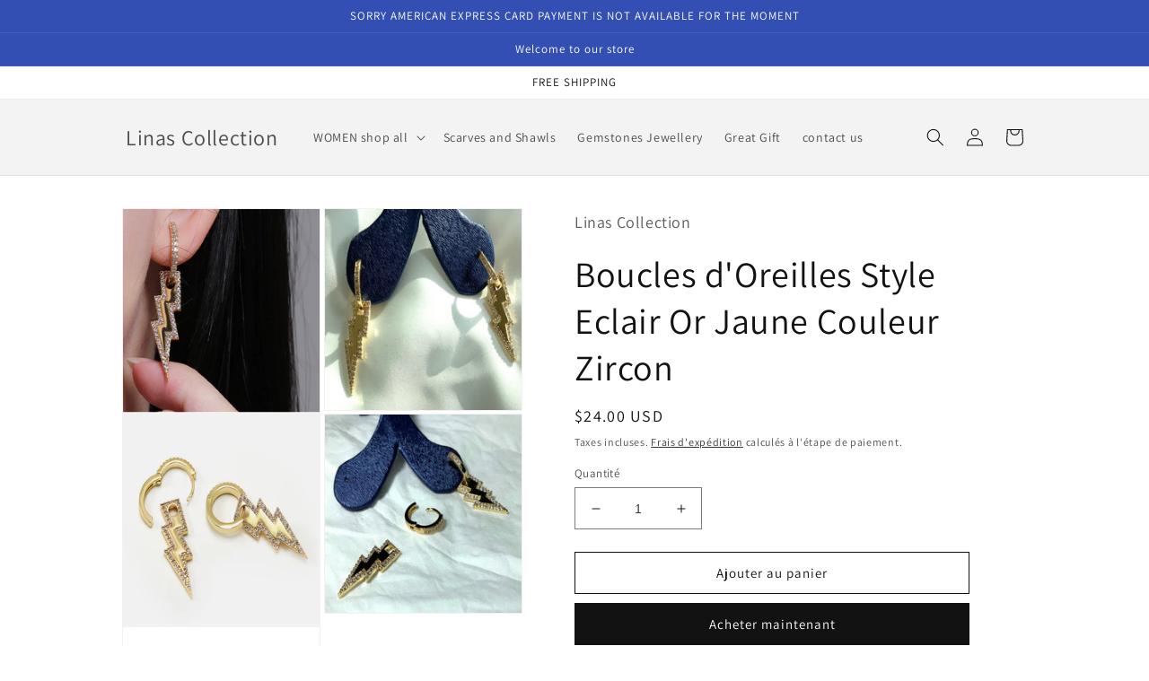

--- FILE ---
content_type: text/html; charset=utf-8
request_url: https://www.linascollection.com/fr-fr/products/earrings-lightning-style-yellow-gold-color-zircon
body_size: 33686
content:
<!doctype html>
<html class="no-js" lang="fr">
  <head>
    <meta charset="utf-8">
    <meta http-equiv="X-UA-Compatible" content="IE=edge">
    <meta name="viewport" content="width=device-width,initial-scale=1">
    <meta name="theme-color" content="">
    <link rel="canonical" href="https://www.linascollection.com/fr-fr/products/earrings-lightning-style-yellow-gold-color-zircon">
    <link rel="preconnect" href="https://cdn.shopify.com" crossorigin><link rel="preconnect" href="https://fonts.shopifycdn.com" crossorigin><title>
      Boucles d&#39;Oreilles Style Eclair Or Jaune Couleur Zircon
 &ndash; Linas Collection</title>

    
      <meta name="description" content="Boucles d&#39;oreilles Lightning Style Zircon Gold Color, en cuivre écologique plaqué d&#39;or 18K, les pierres sont de zircone cubique synthétique de qualité 3AAA, taille variable length=3,3cm width=1,3cm earpins length= 1,1 cm poids 5 grammes ">
    

    

<meta property="og:site_name" content="Linas Collection">
<meta property="og:url" content="https://www.linascollection.com/fr-fr/products/earrings-lightning-style-yellow-gold-color-zircon">
<meta property="og:title" content="Boucles d&#39;Oreilles Style Eclair Or Jaune Couleur Zircon">
<meta property="og:type" content="product">
<meta property="og:description" content="Boucles d&#39;oreilles Lightning Style Zircon Gold Color, en cuivre écologique plaqué d&#39;or 18K, les pierres sont de zircone cubique synthétique de qualité 3AAA, taille variable length=3,3cm width=1,3cm earpins length= 1,1 cm poids 5 grammes "><meta property="og:image" content="http://www.linascollection.com/cdn/shop/products/EarringsLightningStyleYellowGoldColorZircon3AvLCFJ711790-2029.jpg?v=1643361598">
  <meta property="og:image:secure_url" content="https://www.linascollection.com/cdn/shop/products/EarringsLightningStyleYellowGoldColorZircon3AvLCFJ711790-2029.jpg?v=1643361598">
  <meta property="og:image:width" content="2187">
  <meta property="og:image:height" content="2250"><meta property="og:price:amount" content="24.00">
  <meta property="og:price:currency" content="USD"><meta name="twitter:card" content="summary_large_image">
<meta name="twitter:title" content="Boucles d&#39;Oreilles Style Eclair Or Jaune Couleur Zircon">
<meta name="twitter:description" content="Boucles d&#39;oreilles Lightning Style Zircon Gold Color, en cuivre écologique plaqué d&#39;or 18K, les pierres sont de zircone cubique synthétique de qualité 3AAA, taille variable length=3,3cm width=1,3cm earpins length= 1,1 cm poids 5 grammes ">


    <script src="//www.linascollection.com/cdn/shop/t/7/assets/global.js?v=149496944046504657681667392910" defer="defer"></script>
    <script>window.performance && window.performance.mark && window.performance.mark('shopify.content_for_header.start');</script><meta name="google-site-verification" content="bHHfT7a716-E6S9TSIRuXz_uDSqoeZoLqF0pI7whsLM">
<meta id="shopify-digital-wallet" name="shopify-digital-wallet" content="/58321862839/digital_wallets/dialog">
<link rel="alternate" hreflang="x-default" href="https://www.linascollection.com/en-eu/products/earrings-lightning-style-yellow-gold-color-zircon">
<link rel="alternate" hreflang="en" href="https://www.linascollection.com/en-eu/products/earrings-lightning-style-yellow-gold-color-zircon">
<link rel="alternate" hreflang="de" href="https://www.linascollection.com/de-eu/products/earrings-lightning-style-yellow-gold-color-zircon">
<link rel="alternate" hreflang="fr" href="https://www.linascollection.com/fr-eu/products/earrings-lightning-style-yellow-gold-color-zircon">
<link rel="alternate" hreflang="es" href="https://www.linascollection.com/es-eu/products/pendientes-estilo-rayo-color-oro-amarillo-circonitas">
<link rel="alternate" hreflang="en-US" href="https://www.linascollection.com/products/earrings-lightning-style-yellow-gold-color-zircon">
<link rel="alternate" hreflang="de-US" href="https://www.linascollection.com/de/products/earrings-lightning-style-yellow-gold-color-zircon">
<link rel="alternate" hreflang="fr-US" href="https://www.linascollection.com/fr/products/earrings-lightning-style-yellow-gold-color-zircon">
<link rel="alternate" hreflang="es-US" href="https://www.linascollection.com/es/products/pendientes-estilo-rayo-color-oro-amarillo-circonitas">
<link rel="alternate" hreflang="en-AC" href="https://www.linascollection.com/products/earrings-lightning-style-yellow-gold-color-zircon">
<link rel="alternate" hreflang="de-AC" href="https://www.linascollection.com/de/products/earrings-lightning-style-yellow-gold-color-zircon">
<link rel="alternate" hreflang="fr-AC" href="https://www.linascollection.com/fr/products/earrings-lightning-style-yellow-gold-color-zircon">
<link rel="alternate" hreflang="es-AC" href="https://www.linascollection.com/es/products/pendientes-estilo-rayo-color-oro-amarillo-circonitas">
<link rel="alternate" hreflang="en-AF" href="https://www.linascollection.com/products/earrings-lightning-style-yellow-gold-color-zircon">
<link rel="alternate" hreflang="de-AF" href="https://www.linascollection.com/de/products/earrings-lightning-style-yellow-gold-color-zircon">
<link rel="alternate" hreflang="fr-AF" href="https://www.linascollection.com/fr/products/earrings-lightning-style-yellow-gold-color-zircon">
<link rel="alternate" hreflang="es-AF" href="https://www.linascollection.com/es/products/pendientes-estilo-rayo-color-oro-amarillo-circonitas">
<link rel="alternate" hreflang="en-AO" href="https://www.linascollection.com/products/earrings-lightning-style-yellow-gold-color-zircon">
<link rel="alternate" hreflang="de-AO" href="https://www.linascollection.com/de/products/earrings-lightning-style-yellow-gold-color-zircon">
<link rel="alternate" hreflang="fr-AO" href="https://www.linascollection.com/fr/products/earrings-lightning-style-yellow-gold-color-zircon">
<link rel="alternate" hreflang="es-AO" href="https://www.linascollection.com/es/products/pendientes-estilo-rayo-color-oro-amarillo-circonitas">
<link rel="alternate" hreflang="en-AR" href="https://www.linascollection.com/products/earrings-lightning-style-yellow-gold-color-zircon">
<link rel="alternate" hreflang="de-AR" href="https://www.linascollection.com/de/products/earrings-lightning-style-yellow-gold-color-zircon">
<link rel="alternate" hreflang="fr-AR" href="https://www.linascollection.com/fr/products/earrings-lightning-style-yellow-gold-color-zircon">
<link rel="alternate" hreflang="es-AR" href="https://www.linascollection.com/es/products/pendientes-estilo-rayo-color-oro-amarillo-circonitas">
<link rel="alternate" hreflang="en-AZ" href="https://www.linascollection.com/products/earrings-lightning-style-yellow-gold-color-zircon">
<link rel="alternate" hreflang="de-AZ" href="https://www.linascollection.com/de/products/earrings-lightning-style-yellow-gold-color-zircon">
<link rel="alternate" hreflang="fr-AZ" href="https://www.linascollection.com/fr/products/earrings-lightning-style-yellow-gold-color-zircon">
<link rel="alternate" hreflang="es-AZ" href="https://www.linascollection.com/es/products/pendientes-estilo-rayo-color-oro-amarillo-circonitas">
<link rel="alternate" hreflang="en-BD" href="https://www.linascollection.com/products/earrings-lightning-style-yellow-gold-color-zircon">
<link rel="alternate" hreflang="de-BD" href="https://www.linascollection.com/de/products/earrings-lightning-style-yellow-gold-color-zircon">
<link rel="alternate" hreflang="fr-BD" href="https://www.linascollection.com/fr/products/earrings-lightning-style-yellow-gold-color-zircon">
<link rel="alternate" hreflang="es-BD" href="https://www.linascollection.com/es/products/pendientes-estilo-rayo-color-oro-amarillo-circonitas">
<link rel="alternate" hreflang="en-BF" href="https://www.linascollection.com/products/earrings-lightning-style-yellow-gold-color-zircon">
<link rel="alternate" hreflang="de-BF" href="https://www.linascollection.com/de/products/earrings-lightning-style-yellow-gold-color-zircon">
<link rel="alternate" hreflang="fr-BF" href="https://www.linascollection.com/fr/products/earrings-lightning-style-yellow-gold-color-zircon">
<link rel="alternate" hreflang="es-BF" href="https://www.linascollection.com/es/products/pendientes-estilo-rayo-color-oro-amarillo-circonitas">
<link rel="alternate" hreflang="en-BH" href="https://www.linascollection.com/products/earrings-lightning-style-yellow-gold-color-zircon">
<link rel="alternate" hreflang="de-BH" href="https://www.linascollection.com/de/products/earrings-lightning-style-yellow-gold-color-zircon">
<link rel="alternate" hreflang="fr-BH" href="https://www.linascollection.com/fr/products/earrings-lightning-style-yellow-gold-color-zircon">
<link rel="alternate" hreflang="es-BH" href="https://www.linascollection.com/es/products/pendientes-estilo-rayo-color-oro-amarillo-circonitas">
<link rel="alternate" hreflang="en-BI" href="https://www.linascollection.com/products/earrings-lightning-style-yellow-gold-color-zircon">
<link rel="alternate" hreflang="de-BI" href="https://www.linascollection.com/de/products/earrings-lightning-style-yellow-gold-color-zircon">
<link rel="alternate" hreflang="fr-BI" href="https://www.linascollection.com/fr/products/earrings-lightning-style-yellow-gold-color-zircon">
<link rel="alternate" hreflang="es-BI" href="https://www.linascollection.com/es/products/pendientes-estilo-rayo-color-oro-amarillo-circonitas">
<link rel="alternate" hreflang="en-BJ" href="https://www.linascollection.com/products/earrings-lightning-style-yellow-gold-color-zircon">
<link rel="alternate" hreflang="de-BJ" href="https://www.linascollection.com/de/products/earrings-lightning-style-yellow-gold-color-zircon">
<link rel="alternate" hreflang="fr-BJ" href="https://www.linascollection.com/fr/products/earrings-lightning-style-yellow-gold-color-zircon">
<link rel="alternate" hreflang="es-BJ" href="https://www.linascollection.com/es/products/pendientes-estilo-rayo-color-oro-amarillo-circonitas">
<link rel="alternate" hreflang="en-BN" href="https://www.linascollection.com/products/earrings-lightning-style-yellow-gold-color-zircon">
<link rel="alternate" hreflang="de-BN" href="https://www.linascollection.com/de/products/earrings-lightning-style-yellow-gold-color-zircon">
<link rel="alternate" hreflang="fr-BN" href="https://www.linascollection.com/fr/products/earrings-lightning-style-yellow-gold-color-zircon">
<link rel="alternate" hreflang="es-BN" href="https://www.linascollection.com/es/products/pendientes-estilo-rayo-color-oro-amarillo-circonitas">
<link rel="alternate" hreflang="en-BO" href="https://www.linascollection.com/products/earrings-lightning-style-yellow-gold-color-zircon">
<link rel="alternate" hreflang="de-BO" href="https://www.linascollection.com/de/products/earrings-lightning-style-yellow-gold-color-zircon">
<link rel="alternate" hreflang="fr-BO" href="https://www.linascollection.com/fr/products/earrings-lightning-style-yellow-gold-color-zircon">
<link rel="alternate" hreflang="es-BO" href="https://www.linascollection.com/es/products/pendientes-estilo-rayo-color-oro-amarillo-circonitas">
<link rel="alternate" hreflang="en-BQ" href="https://www.linascollection.com/products/earrings-lightning-style-yellow-gold-color-zircon">
<link rel="alternate" hreflang="de-BQ" href="https://www.linascollection.com/de/products/earrings-lightning-style-yellow-gold-color-zircon">
<link rel="alternate" hreflang="fr-BQ" href="https://www.linascollection.com/fr/products/earrings-lightning-style-yellow-gold-color-zircon">
<link rel="alternate" hreflang="es-BQ" href="https://www.linascollection.com/es/products/pendientes-estilo-rayo-color-oro-amarillo-circonitas">
<link rel="alternate" hreflang="en-BR" href="https://www.linascollection.com/products/earrings-lightning-style-yellow-gold-color-zircon">
<link rel="alternate" hreflang="de-BR" href="https://www.linascollection.com/de/products/earrings-lightning-style-yellow-gold-color-zircon">
<link rel="alternate" hreflang="fr-BR" href="https://www.linascollection.com/fr/products/earrings-lightning-style-yellow-gold-color-zircon">
<link rel="alternate" hreflang="es-BR" href="https://www.linascollection.com/es/products/pendientes-estilo-rayo-color-oro-amarillo-circonitas">
<link rel="alternate" hreflang="en-BT" href="https://www.linascollection.com/products/earrings-lightning-style-yellow-gold-color-zircon">
<link rel="alternate" hreflang="de-BT" href="https://www.linascollection.com/de/products/earrings-lightning-style-yellow-gold-color-zircon">
<link rel="alternate" hreflang="fr-BT" href="https://www.linascollection.com/fr/products/earrings-lightning-style-yellow-gold-color-zircon">
<link rel="alternate" hreflang="es-BT" href="https://www.linascollection.com/es/products/pendientes-estilo-rayo-color-oro-amarillo-circonitas">
<link rel="alternate" hreflang="en-BW" href="https://www.linascollection.com/products/earrings-lightning-style-yellow-gold-color-zircon">
<link rel="alternate" hreflang="de-BW" href="https://www.linascollection.com/de/products/earrings-lightning-style-yellow-gold-color-zircon">
<link rel="alternate" hreflang="fr-BW" href="https://www.linascollection.com/fr/products/earrings-lightning-style-yellow-gold-color-zircon">
<link rel="alternate" hreflang="es-BW" href="https://www.linascollection.com/es/products/pendientes-estilo-rayo-color-oro-amarillo-circonitas">
<link rel="alternate" hreflang="en-CC" href="https://www.linascollection.com/products/earrings-lightning-style-yellow-gold-color-zircon">
<link rel="alternate" hreflang="de-CC" href="https://www.linascollection.com/de/products/earrings-lightning-style-yellow-gold-color-zircon">
<link rel="alternate" hreflang="fr-CC" href="https://www.linascollection.com/fr/products/earrings-lightning-style-yellow-gold-color-zircon">
<link rel="alternate" hreflang="es-CC" href="https://www.linascollection.com/es/products/pendientes-estilo-rayo-color-oro-amarillo-circonitas">
<link rel="alternate" hreflang="en-CD" href="https://www.linascollection.com/products/earrings-lightning-style-yellow-gold-color-zircon">
<link rel="alternate" hreflang="de-CD" href="https://www.linascollection.com/de/products/earrings-lightning-style-yellow-gold-color-zircon">
<link rel="alternate" hreflang="fr-CD" href="https://www.linascollection.com/fr/products/earrings-lightning-style-yellow-gold-color-zircon">
<link rel="alternate" hreflang="es-CD" href="https://www.linascollection.com/es/products/pendientes-estilo-rayo-color-oro-amarillo-circonitas">
<link rel="alternate" hreflang="en-CF" href="https://www.linascollection.com/products/earrings-lightning-style-yellow-gold-color-zircon">
<link rel="alternate" hreflang="de-CF" href="https://www.linascollection.com/de/products/earrings-lightning-style-yellow-gold-color-zircon">
<link rel="alternate" hreflang="fr-CF" href="https://www.linascollection.com/fr/products/earrings-lightning-style-yellow-gold-color-zircon">
<link rel="alternate" hreflang="es-CF" href="https://www.linascollection.com/es/products/pendientes-estilo-rayo-color-oro-amarillo-circonitas">
<link rel="alternate" hreflang="en-CG" href="https://www.linascollection.com/products/earrings-lightning-style-yellow-gold-color-zircon">
<link rel="alternate" hreflang="de-CG" href="https://www.linascollection.com/de/products/earrings-lightning-style-yellow-gold-color-zircon">
<link rel="alternate" hreflang="fr-CG" href="https://www.linascollection.com/fr/products/earrings-lightning-style-yellow-gold-color-zircon">
<link rel="alternate" hreflang="es-CG" href="https://www.linascollection.com/es/products/pendientes-estilo-rayo-color-oro-amarillo-circonitas">
<link rel="alternate" hreflang="en-CI" href="https://www.linascollection.com/products/earrings-lightning-style-yellow-gold-color-zircon">
<link rel="alternate" hreflang="de-CI" href="https://www.linascollection.com/de/products/earrings-lightning-style-yellow-gold-color-zircon">
<link rel="alternate" hreflang="fr-CI" href="https://www.linascollection.com/fr/products/earrings-lightning-style-yellow-gold-color-zircon">
<link rel="alternate" hreflang="es-CI" href="https://www.linascollection.com/es/products/pendientes-estilo-rayo-color-oro-amarillo-circonitas">
<link rel="alternate" hreflang="en-CK" href="https://www.linascollection.com/products/earrings-lightning-style-yellow-gold-color-zircon">
<link rel="alternate" hreflang="de-CK" href="https://www.linascollection.com/de/products/earrings-lightning-style-yellow-gold-color-zircon">
<link rel="alternate" hreflang="fr-CK" href="https://www.linascollection.com/fr/products/earrings-lightning-style-yellow-gold-color-zircon">
<link rel="alternate" hreflang="es-CK" href="https://www.linascollection.com/es/products/pendientes-estilo-rayo-color-oro-amarillo-circonitas">
<link rel="alternate" hreflang="en-CL" href="https://www.linascollection.com/products/earrings-lightning-style-yellow-gold-color-zircon">
<link rel="alternate" hreflang="de-CL" href="https://www.linascollection.com/de/products/earrings-lightning-style-yellow-gold-color-zircon">
<link rel="alternate" hreflang="fr-CL" href="https://www.linascollection.com/fr/products/earrings-lightning-style-yellow-gold-color-zircon">
<link rel="alternate" hreflang="es-CL" href="https://www.linascollection.com/es/products/pendientes-estilo-rayo-color-oro-amarillo-circonitas">
<link rel="alternate" hreflang="en-CM" href="https://www.linascollection.com/products/earrings-lightning-style-yellow-gold-color-zircon">
<link rel="alternate" hreflang="de-CM" href="https://www.linascollection.com/de/products/earrings-lightning-style-yellow-gold-color-zircon">
<link rel="alternate" hreflang="fr-CM" href="https://www.linascollection.com/fr/products/earrings-lightning-style-yellow-gold-color-zircon">
<link rel="alternate" hreflang="es-CM" href="https://www.linascollection.com/es/products/pendientes-estilo-rayo-color-oro-amarillo-circonitas">
<link rel="alternate" hreflang="en-CN" href="https://www.linascollection.com/products/earrings-lightning-style-yellow-gold-color-zircon">
<link rel="alternate" hreflang="de-CN" href="https://www.linascollection.com/de/products/earrings-lightning-style-yellow-gold-color-zircon">
<link rel="alternate" hreflang="fr-CN" href="https://www.linascollection.com/fr/products/earrings-lightning-style-yellow-gold-color-zircon">
<link rel="alternate" hreflang="es-CN" href="https://www.linascollection.com/es/products/pendientes-estilo-rayo-color-oro-amarillo-circonitas">
<link rel="alternate" hreflang="en-CO" href="https://www.linascollection.com/products/earrings-lightning-style-yellow-gold-color-zircon">
<link rel="alternate" hreflang="de-CO" href="https://www.linascollection.com/de/products/earrings-lightning-style-yellow-gold-color-zircon">
<link rel="alternate" hreflang="fr-CO" href="https://www.linascollection.com/fr/products/earrings-lightning-style-yellow-gold-color-zircon">
<link rel="alternate" hreflang="es-CO" href="https://www.linascollection.com/es/products/pendientes-estilo-rayo-color-oro-amarillo-circonitas">
<link rel="alternate" hreflang="en-CV" href="https://www.linascollection.com/products/earrings-lightning-style-yellow-gold-color-zircon">
<link rel="alternate" hreflang="de-CV" href="https://www.linascollection.com/de/products/earrings-lightning-style-yellow-gold-color-zircon">
<link rel="alternate" hreflang="fr-CV" href="https://www.linascollection.com/fr/products/earrings-lightning-style-yellow-gold-color-zircon">
<link rel="alternate" hreflang="es-CV" href="https://www.linascollection.com/es/products/pendientes-estilo-rayo-color-oro-amarillo-circonitas">
<link rel="alternate" hreflang="en-CX" href="https://www.linascollection.com/products/earrings-lightning-style-yellow-gold-color-zircon">
<link rel="alternate" hreflang="de-CX" href="https://www.linascollection.com/de/products/earrings-lightning-style-yellow-gold-color-zircon">
<link rel="alternate" hreflang="fr-CX" href="https://www.linascollection.com/fr/products/earrings-lightning-style-yellow-gold-color-zircon">
<link rel="alternate" hreflang="es-CX" href="https://www.linascollection.com/es/products/pendientes-estilo-rayo-color-oro-amarillo-circonitas">
<link rel="alternate" hreflang="en-DJ" href="https://www.linascollection.com/products/earrings-lightning-style-yellow-gold-color-zircon">
<link rel="alternate" hreflang="de-DJ" href="https://www.linascollection.com/de/products/earrings-lightning-style-yellow-gold-color-zircon">
<link rel="alternate" hreflang="fr-DJ" href="https://www.linascollection.com/fr/products/earrings-lightning-style-yellow-gold-color-zircon">
<link rel="alternate" hreflang="es-DJ" href="https://www.linascollection.com/es/products/pendientes-estilo-rayo-color-oro-amarillo-circonitas">
<link rel="alternate" hreflang="en-DZ" href="https://www.linascollection.com/products/earrings-lightning-style-yellow-gold-color-zircon">
<link rel="alternate" hreflang="de-DZ" href="https://www.linascollection.com/de/products/earrings-lightning-style-yellow-gold-color-zircon">
<link rel="alternate" hreflang="fr-DZ" href="https://www.linascollection.com/fr/products/earrings-lightning-style-yellow-gold-color-zircon">
<link rel="alternate" hreflang="es-DZ" href="https://www.linascollection.com/es/products/pendientes-estilo-rayo-color-oro-amarillo-circonitas">
<link rel="alternate" hreflang="en-EC" href="https://www.linascollection.com/products/earrings-lightning-style-yellow-gold-color-zircon">
<link rel="alternate" hreflang="de-EC" href="https://www.linascollection.com/de/products/earrings-lightning-style-yellow-gold-color-zircon">
<link rel="alternate" hreflang="fr-EC" href="https://www.linascollection.com/fr/products/earrings-lightning-style-yellow-gold-color-zircon">
<link rel="alternate" hreflang="es-EC" href="https://www.linascollection.com/es/products/pendientes-estilo-rayo-color-oro-amarillo-circonitas">
<link rel="alternate" hreflang="en-EG" href="https://www.linascollection.com/products/earrings-lightning-style-yellow-gold-color-zircon">
<link rel="alternate" hreflang="de-EG" href="https://www.linascollection.com/de/products/earrings-lightning-style-yellow-gold-color-zircon">
<link rel="alternate" hreflang="fr-EG" href="https://www.linascollection.com/fr/products/earrings-lightning-style-yellow-gold-color-zircon">
<link rel="alternate" hreflang="es-EG" href="https://www.linascollection.com/es/products/pendientes-estilo-rayo-color-oro-amarillo-circonitas">
<link rel="alternate" hreflang="en-EH" href="https://www.linascollection.com/products/earrings-lightning-style-yellow-gold-color-zircon">
<link rel="alternate" hreflang="de-EH" href="https://www.linascollection.com/de/products/earrings-lightning-style-yellow-gold-color-zircon">
<link rel="alternate" hreflang="fr-EH" href="https://www.linascollection.com/fr/products/earrings-lightning-style-yellow-gold-color-zircon">
<link rel="alternate" hreflang="es-EH" href="https://www.linascollection.com/es/products/pendientes-estilo-rayo-color-oro-amarillo-circonitas">
<link rel="alternate" hreflang="en-ER" href="https://www.linascollection.com/products/earrings-lightning-style-yellow-gold-color-zircon">
<link rel="alternate" hreflang="de-ER" href="https://www.linascollection.com/de/products/earrings-lightning-style-yellow-gold-color-zircon">
<link rel="alternate" hreflang="fr-ER" href="https://www.linascollection.com/fr/products/earrings-lightning-style-yellow-gold-color-zircon">
<link rel="alternate" hreflang="es-ER" href="https://www.linascollection.com/es/products/pendientes-estilo-rayo-color-oro-amarillo-circonitas">
<link rel="alternate" hreflang="en-ET" href="https://www.linascollection.com/products/earrings-lightning-style-yellow-gold-color-zircon">
<link rel="alternate" hreflang="de-ET" href="https://www.linascollection.com/de/products/earrings-lightning-style-yellow-gold-color-zircon">
<link rel="alternate" hreflang="fr-ET" href="https://www.linascollection.com/fr/products/earrings-lightning-style-yellow-gold-color-zircon">
<link rel="alternate" hreflang="es-ET" href="https://www.linascollection.com/es/products/pendientes-estilo-rayo-color-oro-amarillo-circonitas">
<link rel="alternate" hreflang="en-FJ" href="https://www.linascollection.com/products/earrings-lightning-style-yellow-gold-color-zircon">
<link rel="alternate" hreflang="de-FJ" href="https://www.linascollection.com/de/products/earrings-lightning-style-yellow-gold-color-zircon">
<link rel="alternate" hreflang="fr-FJ" href="https://www.linascollection.com/fr/products/earrings-lightning-style-yellow-gold-color-zircon">
<link rel="alternate" hreflang="es-FJ" href="https://www.linascollection.com/es/products/pendientes-estilo-rayo-color-oro-amarillo-circonitas">
<link rel="alternate" hreflang="en-FK" href="https://www.linascollection.com/products/earrings-lightning-style-yellow-gold-color-zircon">
<link rel="alternate" hreflang="de-FK" href="https://www.linascollection.com/de/products/earrings-lightning-style-yellow-gold-color-zircon">
<link rel="alternate" hreflang="fr-FK" href="https://www.linascollection.com/fr/products/earrings-lightning-style-yellow-gold-color-zircon">
<link rel="alternate" hreflang="es-FK" href="https://www.linascollection.com/es/products/pendientes-estilo-rayo-color-oro-amarillo-circonitas">
<link rel="alternate" hreflang="en-GA" href="https://www.linascollection.com/products/earrings-lightning-style-yellow-gold-color-zircon">
<link rel="alternate" hreflang="de-GA" href="https://www.linascollection.com/de/products/earrings-lightning-style-yellow-gold-color-zircon">
<link rel="alternate" hreflang="fr-GA" href="https://www.linascollection.com/fr/products/earrings-lightning-style-yellow-gold-color-zircon">
<link rel="alternate" hreflang="es-GA" href="https://www.linascollection.com/es/products/pendientes-estilo-rayo-color-oro-amarillo-circonitas">
<link rel="alternate" hreflang="en-GF" href="https://www.linascollection.com/products/earrings-lightning-style-yellow-gold-color-zircon">
<link rel="alternate" hreflang="de-GF" href="https://www.linascollection.com/de/products/earrings-lightning-style-yellow-gold-color-zircon">
<link rel="alternate" hreflang="fr-GF" href="https://www.linascollection.com/fr/products/earrings-lightning-style-yellow-gold-color-zircon">
<link rel="alternate" hreflang="es-GF" href="https://www.linascollection.com/es/products/pendientes-estilo-rayo-color-oro-amarillo-circonitas">
<link rel="alternate" hreflang="en-GH" href="https://www.linascollection.com/products/earrings-lightning-style-yellow-gold-color-zircon">
<link rel="alternate" hreflang="de-GH" href="https://www.linascollection.com/de/products/earrings-lightning-style-yellow-gold-color-zircon">
<link rel="alternate" hreflang="fr-GH" href="https://www.linascollection.com/fr/products/earrings-lightning-style-yellow-gold-color-zircon">
<link rel="alternate" hreflang="es-GH" href="https://www.linascollection.com/es/products/pendientes-estilo-rayo-color-oro-amarillo-circonitas">
<link rel="alternate" hreflang="en-GM" href="https://www.linascollection.com/products/earrings-lightning-style-yellow-gold-color-zircon">
<link rel="alternate" hreflang="de-GM" href="https://www.linascollection.com/de/products/earrings-lightning-style-yellow-gold-color-zircon">
<link rel="alternate" hreflang="fr-GM" href="https://www.linascollection.com/fr/products/earrings-lightning-style-yellow-gold-color-zircon">
<link rel="alternate" hreflang="es-GM" href="https://www.linascollection.com/es/products/pendientes-estilo-rayo-color-oro-amarillo-circonitas">
<link rel="alternate" hreflang="en-GN" href="https://www.linascollection.com/products/earrings-lightning-style-yellow-gold-color-zircon">
<link rel="alternate" hreflang="de-GN" href="https://www.linascollection.com/de/products/earrings-lightning-style-yellow-gold-color-zircon">
<link rel="alternate" hreflang="fr-GN" href="https://www.linascollection.com/fr/products/earrings-lightning-style-yellow-gold-color-zircon">
<link rel="alternate" hreflang="es-GN" href="https://www.linascollection.com/es/products/pendientes-estilo-rayo-color-oro-amarillo-circonitas">
<link rel="alternate" hreflang="en-GQ" href="https://www.linascollection.com/products/earrings-lightning-style-yellow-gold-color-zircon">
<link rel="alternate" hreflang="de-GQ" href="https://www.linascollection.com/de/products/earrings-lightning-style-yellow-gold-color-zircon">
<link rel="alternate" hreflang="fr-GQ" href="https://www.linascollection.com/fr/products/earrings-lightning-style-yellow-gold-color-zircon">
<link rel="alternate" hreflang="es-GQ" href="https://www.linascollection.com/es/products/pendientes-estilo-rayo-color-oro-amarillo-circonitas">
<link rel="alternate" hreflang="en-GW" href="https://www.linascollection.com/products/earrings-lightning-style-yellow-gold-color-zircon">
<link rel="alternate" hreflang="de-GW" href="https://www.linascollection.com/de/products/earrings-lightning-style-yellow-gold-color-zircon">
<link rel="alternate" hreflang="fr-GW" href="https://www.linascollection.com/fr/products/earrings-lightning-style-yellow-gold-color-zircon">
<link rel="alternate" hreflang="es-GW" href="https://www.linascollection.com/es/products/pendientes-estilo-rayo-color-oro-amarillo-circonitas">
<link rel="alternate" hreflang="en-GY" href="https://www.linascollection.com/products/earrings-lightning-style-yellow-gold-color-zircon">
<link rel="alternate" hreflang="de-GY" href="https://www.linascollection.com/de/products/earrings-lightning-style-yellow-gold-color-zircon">
<link rel="alternate" hreflang="fr-GY" href="https://www.linascollection.com/fr/products/earrings-lightning-style-yellow-gold-color-zircon">
<link rel="alternate" hreflang="es-GY" href="https://www.linascollection.com/es/products/pendientes-estilo-rayo-color-oro-amarillo-circonitas">
<link rel="alternate" hreflang="en-ID" href="https://www.linascollection.com/products/earrings-lightning-style-yellow-gold-color-zircon">
<link rel="alternate" hreflang="de-ID" href="https://www.linascollection.com/de/products/earrings-lightning-style-yellow-gold-color-zircon">
<link rel="alternate" hreflang="fr-ID" href="https://www.linascollection.com/fr/products/earrings-lightning-style-yellow-gold-color-zircon">
<link rel="alternate" hreflang="es-ID" href="https://www.linascollection.com/es/products/pendientes-estilo-rayo-color-oro-amarillo-circonitas">
<link rel="alternate" hreflang="en-IN" href="https://www.linascollection.com/products/earrings-lightning-style-yellow-gold-color-zircon">
<link rel="alternate" hreflang="de-IN" href="https://www.linascollection.com/de/products/earrings-lightning-style-yellow-gold-color-zircon">
<link rel="alternate" hreflang="fr-IN" href="https://www.linascollection.com/fr/products/earrings-lightning-style-yellow-gold-color-zircon">
<link rel="alternate" hreflang="es-IN" href="https://www.linascollection.com/es/products/pendientes-estilo-rayo-color-oro-amarillo-circonitas">
<link rel="alternate" hreflang="en-IO" href="https://www.linascollection.com/products/earrings-lightning-style-yellow-gold-color-zircon">
<link rel="alternate" hreflang="de-IO" href="https://www.linascollection.com/de/products/earrings-lightning-style-yellow-gold-color-zircon">
<link rel="alternate" hreflang="fr-IO" href="https://www.linascollection.com/fr/products/earrings-lightning-style-yellow-gold-color-zircon">
<link rel="alternate" hreflang="es-IO" href="https://www.linascollection.com/es/products/pendientes-estilo-rayo-color-oro-amarillo-circonitas">
<link rel="alternate" hreflang="en-IQ" href="https://www.linascollection.com/products/earrings-lightning-style-yellow-gold-color-zircon">
<link rel="alternate" hreflang="de-IQ" href="https://www.linascollection.com/de/products/earrings-lightning-style-yellow-gold-color-zircon">
<link rel="alternate" hreflang="fr-IQ" href="https://www.linascollection.com/fr/products/earrings-lightning-style-yellow-gold-color-zircon">
<link rel="alternate" hreflang="es-IQ" href="https://www.linascollection.com/es/products/pendientes-estilo-rayo-color-oro-amarillo-circonitas">
<link rel="alternate" hreflang="en-JO" href="https://www.linascollection.com/products/earrings-lightning-style-yellow-gold-color-zircon">
<link rel="alternate" hreflang="de-JO" href="https://www.linascollection.com/de/products/earrings-lightning-style-yellow-gold-color-zircon">
<link rel="alternate" hreflang="fr-JO" href="https://www.linascollection.com/fr/products/earrings-lightning-style-yellow-gold-color-zircon">
<link rel="alternate" hreflang="es-JO" href="https://www.linascollection.com/es/products/pendientes-estilo-rayo-color-oro-amarillo-circonitas">
<link rel="alternate" hreflang="en-KE" href="https://www.linascollection.com/products/earrings-lightning-style-yellow-gold-color-zircon">
<link rel="alternate" hreflang="de-KE" href="https://www.linascollection.com/de/products/earrings-lightning-style-yellow-gold-color-zircon">
<link rel="alternate" hreflang="fr-KE" href="https://www.linascollection.com/fr/products/earrings-lightning-style-yellow-gold-color-zircon">
<link rel="alternate" hreflang="es-KE" href="https://www.linascollection.com/es/products/pendientes-estilo-rayo-color-oro-amarillo-circonitas">
<link rel="alternate" hreflang="en-KG" href="https://www.linascollection.com/products/earrings-lightning-style-yellow-gold-color-zircon">
<link rel="alternate" hreflang="de-KG" href="https://www.linascollection.com/de/products/earrings-lightning-style-yellow-gold-color-zircon">
<link rel="alternate" hreflang="fr-KG" href="https://www.linascollection.com/fr/products/earrings-lightning-style-yellow-gold-color-zircon">
<link rel="alternate" hreflang="es-KG" href="https://www.linascollection.com/es/products/pendientes-estilo-rayo-color-oro-amarillo-circonitas">
<link rel="alternate" hreflang="en-KH" href="https://www.linascollection.com/products/earrings-lightning-style-yellow-gold-color-zircon">
<link rel="alternate" hreflang="de-KH" href="https://www.linascollection.com/de/products/earrings-lightning-style-yellow-gold-color-zircon">
<link rel="alternate" hreflang="fr-KH" href="https://www.linascollection.com/fr/products/earrings-lightning-style-yellow-gold-color-zircon">
<link rel="alternate" hreflang="es-KH" href="https://www.linascollection.com/es/products/pendientes-estilo-rayo-color-oro-amarillo-circonitas">
<link rel="alternate" hreflang="en-KI" href="https://www.linascollection.com/products/earrings-lightning-style-yellow-gold-color-zircon">
<link rel="alternate" hreflang="de-KI" href="https://www.linascollection.com/de/products/earrings-lightning-style-yellow-gold-color-zircon">
<link rel="alternate" hreflang="fr-KI" href="https://www.linascollection.com/fr/products/earrings-lightning-style-yellow-gold-color-zircon">
<link rel="alternate" hreflang="es-KI" href="https://www.linascollection.com/es/products/pendientes-estilo-rayo-color-oro-amarillo-circonitas">
<link rel="alternate" hreflang="en-KM" href="https://www.linascollection.com/products/earrings-lightning-style-yellow-gold-color-zircon">
<link rel="alternate" hreflang="de-KM" href="https://www.linascollection.com/de/products/earrings-lightning-style-yellow-gold-color-zircon">
<link rel="alternate" hreflang="fr-KM" href="https://www.linascollection.com/fr/products/earrings-lightning-style-yellow-gold-color-zircon">
<link rel="alternate" hreflang="es-KM" href="https://www.linascollection.com/es/products/pendientes-estilo-rayo-color-oro-amarillo-circonitas">
<link rel="alternate" hreflang="en-KZ" href="https://www.linascollection.com/products/earrings-lightning-style-yellow-gold-color-zircon">
<link rel="alternate" hreflang="de-KZ" href="https://www.linascollection.com/de/products/earrings-lightning-style-yellow-gold-color-zircon">
<link rel="alternate" hreflang="fr-KZ" href="https://www.linascollection.com/fr/products/earrings-lightning-style-yellow-gold-color-zircon">
<link rel="alternate" hreflang="es-KZ" href="https://www.linascollection.com/es/products/pendientes-estilo-rayo-color-oro-amarillo-circonitas">
<link rel="alternate" hreflang="en-LA" href="https://www.linascollection.com/products/earrings-lightning-style-yellow-gold-color-zircon">
<link rel="alternate" hreflang="de-LA" href="https://www.linascollection.com/de/products/earrings-lightning-style-yellow-gold-color-zircon">
<link rel="alternate" hreflang="fr-LA" href="https://www.linascollection.com/fr/products/earrings-lightning-style-yellow-gold-color-zircon">
<link rel="alternate" hreflang="es-LA" href="https://www.linascollection.com/es/products/pendientes-estilo-rayo-color-oro-amarillo-circonitas">
<link rel="alternate" hreflang="en-LB" href="https://www.linascollection.com/products/earrings-lightning-style-yellow-gold-color-zircon">
<link rel="alternate" hreflang="de-LB" href="https://www.linascollection.com/de/products/earrings-lightning-style-yellow-gold-color-zircon">
<link rel="alternate" hreflang="fr-LB" href="https://www.linascollection.com/fr/products/earrings-lightning-style-yellow-gold-color-zircon">
<link rel="alternate" hreflang="es-LB" href="https://www.linascollection.com/es/products/pendientes-estilo-rayo-color-oro-amarillo-circonitas">
<link rel="alternate" hreflang="en-LK" href="https://www.linascollection.com/products/earrings-lightning-style-yellow-gold-color-zircon">
<link rel="alternate" hreflang="de-LK" href="https://www.linascollection.com/de/products/earrings-lightning-style-yellow-gold-color-zircon">
<link rel="alternate" hreflang="fr-LK" href="https://www.linascollection.com/fr/products/earrings-lightning-style-yellow-gold-color-zircon">
<link rel="alternate" hreflang="es-LK" href="https://www.linascollection.com/es/products/pendientes-estilo-rayo-color-oro-amarillo-circonitas">
<link rel="alternate" hreflang="en-LR" href="https://www.linascollection.com/products/earrings-lightning-style-yellow-gold-color-zircon">
<link rel="alternate" hreflang="de-LR" href="https://www.linascollection.com/de/products/earrings-lightning-style-yellow-gold-color-zircon">
<link rel="alternate" hreflang="fr-LR" href="https://www.linascollection.com/fr/products/earrings-lightning-style-yellow-gold-color-zircon">
<link rel="alternate" hreflang="es-LR" href="https://www.linascollection.com/es/products/pendientes-estilo-rayo-color-oro-amarillo-circonitas">
<link rel="alternate" hreflang="en-LS" href="https://www.linascollection.com/products/earrings-lightning-style-yellow-gold-color-zircon">
<link rel="alternate" hreflang="de-LS" href="https://www.linascollection.com/de/products/earrings-lightning-style-yellow-gold-color-zircon">
<link rel="alternate" hreflang="fr-LS" href="https://www.linascollection.com/fr/products/earrings-lightning-style-yellow-gold-color-zircon">
<link rel="alternate" hreflang="es-LS" href="https://www.linascollection.com/es/products/pendientes-estilo-rayo-color-oro-amarillo-circonitas">
<link rel="alternate" hreflang="en-LY" href="https://www.linascollection.com/products/earrings-lightning-style-yellow-gold-color-zircon">
<link rel="alternate" hreflang="de-LY" href="https://www.linascollection.com/de/products/earrings-lightning-style-yellow-gold-color-zircon">
<link rel="alternate" hreflang="fr-LY" href="https://www.linascollection.com/fr/products/earrings-lightning-style-yellow-gold-color-zircon">
<link rel="alternate" hreflang="es-LY" href="https://www.linascollection.com/es/products/pendientes-estilo-rayo-color-oro-amarillo-circonitas">
<link rel="alternate" hreflang="en-MA" href="https://www.linascollection.com/products/earrings-lightning-style-yellow-gold-color-zircon">
<link rel="alternate" hreflang="de-MA" href="https://www.linascollection.com/de/products/earrings-lightning-style-yellow-gold-color-zircon">
<link rel="alternate" hreflang="fr-MA" href="https://www.linascollection.com/fr/products/earrings-lightning-style-yellow-gold-color-zircon">
<link rel="alternate" hreflang="es-MA" href="https://www.linascollection.com/es/products/pendientes-estilo-rayo-color-oro-amarillo-circonitas">
<link rel="alternate" hreflang="en-MG" href="https://www.linascollection.com/products/earrings-lightning-style-yellow-gold-color-zircon">
<link rel="alternate" hreflang="de-MG" href="https://www.linascollection.com/de/products/earrings-lightning-style-yellow-gold-color-zircon">
<link rel="alternate" hreflang="fr-MG" href="https://www.linascollection.com/fr/products/earrings-lightning-style-yellow-gold-color-zircon">
<link rel="alternate" hreflang="es-MG" href="https://www.linascollection.com/es/products/pendientes-estilo-rayo-color-oro-amarillo-circonitas">
<link rel="alternate" hreflang="en-ML" href="https://www.linascollection.com/products/earrings-lightning-style-yellow-gold-color-zircon">
<link rel="alternate" hreflang="de-ML" href="https://www.linascollection.com/de/products/earrings-lightning-style-yellow-gold-color-zircon">
<link rel="alternate" hreflang="fr-ML" href="https://www.linascollection.com/fr/products/earrings-lightning-style-yellow-gold-color-zircon">
<link rel="alternate" hreflang="es-ML" href="https://www.linascollection.com/es/products/pendientes-estilo-rayo-color-oro-amarillo-circonitas">
<link rel="alternate" hreflang="en-MM" href="https://www.linascollection.com/products/earrings-lightning-style-yellow-gold-color-zircon">
<link rel="alternate" hreflang="de-MM" href="https://www.linascollection.com/de/products/earrings-lightning-style-yellow-gold-color-zircon">
<link rel="alternate" hreflang="fr-MM" href="https://www.linascollection.com/fr/products/earrings-lightning-style-yellow-gold-color-zircon">
<link rel="alternate" hreflang="es-MM" href="https://www.linascollection.com/es/products/pendientes-estilo-rayo-color-oro-amarillo-circonitas">
<link rel="alternate" hreflang="en-MN" href="https://www.linascollection.com/products/earrings-lightning-style-yellow-gold-color-zircon">
<link rel="alternate" hreflang="de-MN" href="https://www.linascollection.com/de/products/earrings-lightning-style-yellow-gold-color-zircon">
<link rel="alternate" hreflang="fr-MN" href="https://www.linascollection.com/fr/products/earrings-lightning-style-yellow-gold-color-zircon">
<link rel="alternate" hreflang="es-MN" href="https://www.linascollection.com/es/products/pendientes-estilo-rayo-color-oro-amarillo-circonitas">
<link rel="alternate" hreflang="en-MO" href="https://www.linascollection.com/products/earrings-lightning-style-yellow-gold-color-zircon">
<link rel="alternate" hreflang="de-MO" href="https://www.linascollection.com/de/products/earrings-lightning-style-yellow-gold-color-zircon">
<link rel="alternate" hreflang="fr-MO" href="https://www.linascollection.com/fr/products/earrings-lightning-style-yellow-gold-color-zircon">
<link rel="alternate" hreflang="es-MO" href="https://www.linascollection.com/es/products/pendientes-estilo-rayo-color-oro-amarillo-circonitas">
<link rel="alternate" hreflang="en-MR" href="https://www.linascollection.com/products/earrings-lightning-style-yellow-gold-color-zircon">
<link rel="alternate" hreflang="de-MR" href="https://www.linascollection.com/de/products/earrings-lightning-style-yellow-gold-color-zircon">
<link rel="alternate" hreflang="fr-MR" href="https://www.linascollection.com/fr/products/earrings-lightning-style-yellow-gold-color-zircon">
<link rel="alternate" hreflang="es-MR" href="https://www.linascollection.com/es/products/pendientes-estilo-rayo-color-oro-amarillo-circonitas">
<link rel="alternate" hreflang="en-MU" href="https://www.linascollection.com/products/earrings-lightning-style-yellow-gold-color-zircon">
<link rel="alternate" hreflang="de-MU" href="https://www.linascollection.com/de/products/earrings-lightning-style-yellow-gold-color-zircon">
<link rel="alternate" hreflang="fr-MU" href="https://www.linascollection.com/fr/products/earrings-lightning-style-yellow-gold-color-zircon">
<link rel="alternate" hreflang="es-MU" href="https://www.linascollection.com/es/products/pendientes-estilo-rayo-color-oro-amarillo-circonitas">
<link rel="alternate" hreflang="en-MV" href="https://www.linascollection.com/products/earrings-lightning-style-yellow-gold-color-zircon">
<link rel="alternate" hreflang="de-MV" href="https://www.linascollection.com/de/products/earrings-lightning-style-yellow-gold-color-zircon">
<link rel="alternate" hreflang="fr-MV" href="https://www.linascollection.com/fr/products/earrings-lightning-style-yellow-gold-color-zircon">
<link rel="alternate" hreflang="es-MV" href="https://www.linascollection.com/es/products/pendientes-estilo-rayo-color-oro-amarillo-circonitas">
<link rel="alternate" hreflang="en-MW" href="https://www.linascollection.com/products/earrings-lightning-style-yellow-gold-color-zircon">
<link rel="alternate" hreflang="de-MW" href="https://www.linascollection.com/de/products/earrings-lightning-style-yellow-gold-color-zircon">
<link rel="alternate" hreflang="fr-MW" href="https://www.linascollection.com/fr/products/earrings-lightning-style-yellow-gold-color-zircon">
<link rel="alternate" hreflang="es-MW" href="https://www.linascollection.com/es/products/pendientes-estilo-rayo-color-oro-amarillo-circonitas">
<link rel="alternate" hreflang="en-MY" href="https://www.linascollection.com/products/earrings-lightning-style-yellow-gold-color-zircon">
<link rel="alternate" hreflang="de-MY" href="https://www.linascollection.com/de/products/earrings-lightning-style-yellow-gold-color-zircon">
<link rel="alternate" hreflang="fr-MY" href="https://www.linascollection.com/fr/products/earrings-lightning-style-yellow-gold-color-zircon">
<link rel="alternate" hreflang="es-MY" href="https://www.linascollection.com/es/products/pendientes-estilo-rayo-color-oro-amarillo-circonitas">
<link rel="alternate" hreflang="en-MZ" href="https://www.linascollection.com/products/earrings-lightning-style-yellow-gold-color-zircon">
<link rel="alternate" hreflang="de-MZ" href="https://www.linascollection.com/de/products/earrings-lightning-style-yellow-gold-color-zircon">
<link rel="alternate" hreflang="fr-MZ" href="https://www.linascollection.com/fr/products/earrings-lightning-style-yellow-gold-color-zircon">
<link rel="alternate" hreflang="es-MZ" href="https://www.linascollection.com/es/products/pendientes-estilo-rayo-color-oro-amarillo-circonitas">
<link rel="alternate" hreflang="en-NA" href="https://www.linascollection.com/products/earrings-lightning-style-yellow-gold-color-zircon">
<link rel="alternate" hreflang="de-NA" href="https://www.linascollection.com/de/products/earrings-lightning-style-yellow-gold-color-zircon">
<link rel="alternate" hreflang="fr-NA" href="https://www.linascollection.com/fr/products/earrings-lightning-style-yellow-gold-color-zircon">
<link rel="alternate" hreflang="es-NA" href="https://www.linascollection.com/es/products/pendientes-estilo-rayo-color-oro-amarillo-circonitas">
<link rel="alternate" hreflang="en-NC" href="https://www.linascollection.com/products/earrings-lightning-style-yellow-gold-color-zircon">
<link rel="alternate" hreflang="de-NC" href="https://www.linascollection.com/de/products/earrings-lightning-style-yellow-gold-color-zircon">
<link rel="alternate" hreflang="fr-NC" href="https://www.linascollection.com/fr/products/earrings-lightning-style-yellow-gold-color-zircon">
<link rel="alternate" hreflang="es-NC" href="https://www.linascollection.com/es/products/pendientes-estilo-rayo-color-oro-amarillo-circonitas">
<link rel="alternate" hreflang="en-NE" href="https://www.linascollection.com/products/earrings-lightning-style-yellow-gold-color-zircon">
<link rel="alternate" hreflang="de-NE" href="https://www.linascollection.com/de/products/earrings-lightning-style-yellow-gold-color-zircon">
<link rel="alternate" hreflang="fr-NE" href="https://www.linascollection.com/fr/products/earrings-lightning-style-yellow-gold-color-zircon">
<link rel="alternate" hreflang="es-NE" href="https://www.linascollection.com/es/products/pendientes-estilo-rayo-color-oro-amarillo-circonitas">
<link rel="alternate" hreflang="en-NF" href="https://www.linascollection.com/products/earrings-lightning-style-yellow-gold-color-zircon">
<link rel="alternate" hreflang="de-NF" href="https://www.linascollection.com/de/products/earrings-lightning-style-yellow-gold-color-zircon">
<link rel="alternate" hreflang="fr-NF" href="https://www.linascollection.com/fr/products/earrings-lightning-style-yellow-gold-color-zircon">
<link rel="alternate" hreflang="es-NF" href="https://www.linascollection.com/es/products/pendientes-estilo-rayo-color-oro-amarillo-circonitas">
<link rel="alternate" hreflang="en-NG" href="https://www.linascollection.com/products/earrings-lightning-style-yellow-gold-color-zircon">
<link rel="alternate" hreflang="de-NG" href="https://www.linascollection.com/de/products/earrings-lightning-style-yellow-gold-color-zircon">
<link rel="alternate" hreflang="fr-NG" href="https://www.linascollection.com/fr/products/earrings-lightning-style-yellow-gold-color-zircon">
<link rel="alternate" hreflang="es-NG" href="https://www.linascollection.com/es/products/pendientes-estilo-rayo-color-oro-amarillo-circonitas">
<link rel="alternate" hreflang="en-NP" href="https://www.linascollection.com/products/earrings-lightning-style-yellow-gold-color-zircon">
<link rel="alternate" hreflang="de-NP" href="https://www.linascollection.com/de/products/earrings-lightning-style-yellow-gold-color-zircon">
<link rel="alternate" hreflang="fr-NP" href="https://www.linascollection.com/fr/products/earrings-lightning-style-yellow-gold-color-zircon">
<link rel="alternate" hreflang="es-NP" href="https://www.linascollection.com/es/products/pendientes-estilo-rayo-color-oro-amarillo-circonitas">
<link rel="alternate" hreflang="en-NR" href="https://www.linascollection.com/products/earrings-lightning-style-yellow-gold-color-zircon">
<link rel="alternate" hreflang="de-NR" href="https://www.linascollection.com/de/products/earrings-lightning-style-yellow-gold-color-zircon">
<link rel="alternate" hreflang="fr-NR" href="https://www.linascollection.com/fr/products/earrings-lightning-style-yellow-gold-color-zircon">
<link rel="alternate" hreflang="es-NR" href="https://www.linascollection.com/es/products/pendientes-estilo-rayo-color-oro-amarillo-circonitas">
<link rel="alternate" hreflang="en-NU" href="https://www.linascollection.com/products/earrings-lightning-style-yellow-gold-color-zircon">
<link rel="alternate" hreflang="de-NU" href="https://www.linascollection.com/de/products/earrings-lightning-style-yellow-gold-color-zircon">
<link rel="alternate" hreflang="fr-NU" href="https://www.linascollection.com/fr/products/earrings-lightning-style-yellow-gold-color-zircon">
<link rel="alternate" hreflang="es-NU" href="https://www.linascollection.com/es/products/pendientes-estilo-rayo-color-oro-amarillo-circonitas">
<link rel="alternate" hreflang="en-OM" href="https://www.linascollection.com/products/earrings-lightning-style-yellow-gold-color-zircon">
<link rel="alternate" hreflang="de-OM" href="https://www.linascollection.com/de/products/earrings-lightning-style-yellow-gold-color-zircon">
<link rel="alternate" hreflang="fr-OM" href="https://www.linascollection.com/fr/products/earrings-lightning-style-yellow-gold-color-zircon">
<link rel="alternate" hreflang="es-OM" href="https://www.linascollection.com/es/products/pendientes-estilo-rayo-color-oro-amarillo-circonitas">
<link rel="alternate" hreflang="en-PE" href="https://www.linascollection.com/products/earrings-lightning-style-yellow-gold-color-zircon">
<link rel="alternate" hreflang="de-PE" href="https://www.linascollection.com/de/products/earrings-lightning-style-yellow-gold-color-zircon">
<link rel="alternate" hreflang="fr-PE" href="https://www.linascollection.com/fr/products/earrings-lightning-style-yellow-gold-color-zircon">
<link rel="alternate" hreflang="es-PE" href="https://www.linascollection.com/es/products/pendientes-estilo-rayo-color-oro-amarillo-circonitas">
<link rel="alternate" hreflang="en-PF" href="https://www.linascollection.com/products/earrings-lightning-style-yellow-gold-color-zircon">
<link rel="alternate" hreflang="de-PF" href="https://www.linascollection.com/de/products/earrings-lightning-style-yellow-gold-color-zircon">
<link rel="alternate" hreflang="fr-PF" href="https://www.linascollection.com/fr/products/earrings-lightning-style-yellow-gold-color-zircon">
<link rel="alternate" hreflang="es-PF" href="https://www.linascollection.com/es/products/pendientes-estilo-rayo-color-oro-amarillo-circonitas">
<link rel="alternate" hreflang="en-PG" href="https://www.linascollection.com/products/earrings-lightning-style-yellow-gold-color-zircon">
<link rel="alternate" hreflang="de-PG" href="https://www.linascollection.com/de/products/earrings-lightning-style-yellow-gold-color-zircon">
<link rel="alternate" hreflang="fr-PG" href="https://www.linascollection.com/fr/products/earrings-lightning-style-yellow-gold-color-zircon">
<link rel="alternate" hreflang="es-PG" href="https://www.linascollection.com/es/products/pendientes-estilo-rayo-color-oro-amarillo-circonitas">
<link rel="alternate" hreflang="en-PH" href="https://www.linascollection.com/products/earrings-lightning-style-yellow-gold-color-zircon">
<link rel="alternate" hreflang="de-PH" href="https://www.linascollection.com/de/products/earrings-lightning-style-yellow-gold-color-zircon">
<link rel="alternate" hreflang="fr-PH" href="https://www.linascollection.com/fr/products/earrings-lightning-style-yellow-gold-color-zircon">
<link rel="alternate" hreflang="es-PH" href="https://www.linascollection.com/es/products/pendientes-estilo-rayo-color-oro-amarillo-circonitas">
<link rel="alternate" hreflang="en-PK" href="https://www.linascollection.com/products/earrings-lightning-style-yellow-gold-color-zircon">
<link rel="alternate" hreflang="de-PK" href="https://www.linascollection.com/de/products/earrings-lightning-style-yellow-gold-color-zircon">
<link rel="alternate" hreflang="fr-PK" href="https://www.linascollection.com/fr/products/earrings-lightning-style-yellow-gold-color-zircon">
<link rel="alternate" hreflang="es-PK" href="https://www.linascollection.com/es/products/pendientes-estilo-rayo-color-oro-amarillo-circonitas">
<link rel="alternate" hreflang="en-PN" href="https://www.linascollection.com/products/earrings-lightning-style-yellow-gold-color-zircon">
<link rel="alternate" hreflang="de-PN" href="https://www.linascollection.com/de/products/earrings-lightning-style-yellow-gold-color-zircon">
<link rel="alternate" hreflang="fr-PN" href="https://www.linascollection.com/fr/products/earrings-lightning-style-yellow-gold-color-zircon">
<link rel="alternate" hreflang="es-PN" href="https://www.linascollection.com/es/products/pendientes-estilo-rayo-color-oro-amarillo-circonitas">
<link rel="alternate" hreflang="en-PS" href="https://www.linascollection.com/products/earrings-lightning-style-yellow-gold-color-zircon">
<link rel="alternate" hreflang="de-PS" href="https://www.linascollection.com/de/products/earrings-lightning-style-yellow-gold-color-zircon">
<link rel="alternate" hreflang="fr-PS" href="https://www.linascollection.com/fr/products/earrings-lightning-style-yellow-gold-color-zircon">
<link rel="alternate" hreflang="es-PS" href="https://www.linascollection.com/es/products/pendientes-estilo-rayo-color-oro-amarillo-circonitas">
<link rel="alternate" hreflang="en-PY" href="https://www.linascollection.com/products/earrings-lightning-style-yellow-gold-color-zircon">
<link rel="alternate" hreflang="de-PY" href="https://www.linascollection.com/de/products/earrings-lightning-style-yellow-gold-color-zircon">
<link rel="alternate" hreflang="fr-PY" href="https://www.linascollection.com/fr/products/earrings-lightning-style-yellow-gold-color-zircon">
<link rel="alternate" hreflang="es-PY" href="https://www.linascollection.com/es/products/pendientes-estilo-rayo-color-oro-amarillo-circonitas">
<link rel="alternate" hreflang="en-RW" href="https://www.linascollection.com/products/earrings-lightning-style-yellow-gold-color-zircon">
<link rel="alternate" hreflang="de-RW" href="https://www.linascollection.com/de/products/earrings-lightning-style-yellow-gold-color-zircon">
<link rel="alternate" hreflang="fr-RW" href="https://www.linascollection.com/fr/products/earrings-lightning-style-yellow-gold-color-zircon">
<link rel="alternate" hreflang="es-RW" href="https://www.linascollection.com/es/products/pendientes-estilo-rayo-color-oro-amarillo-circonitas">
<link rel="alternate" hreflang="en-SB" href="https://www.linascollection.com/products/earrings-lightning-style-yellow-gold-color-zircon">
<link rel="alternate" hreflang="de-SB" href="https://www.linascollection.com/de/products/earrings-lightning-style-yellow-gold-color-zircon">
<link rel="alternate" hreflang="fr-SB" href="https://www.linascollection.com/fr/products/earrings-lightning-style-yellow-gold-color-zircon">
<link rel="alternate" hreflang="es-SB" href="https://www.linascollection.com/es/products/pendientes-estilo-rayo-color-oro-amarillo-circonitas">
<link rel="alternate" hreflang="en-SC" href="https://www.linascollection.com/products/earrings-lightning-style-yellow-gold-color-zircon">
<link rel="alternate" hreflang="de-SC" href="https://www.linascollection.com/de/products/earrings-lightning-style-yellow-gold-color-zircon">
<link rel="alternate" hreflang="fr-SC" href="https://www.linascollection.com/fr/products/earrings-lightning-style-yellow-gold-color-zircon">
<link rel="alternate" hreflang="es-SC" href="https://www.linascollection.com/es/products/pendientes-estilo-rayo-color-oro-amarillo-circonitas">
<link rel="alternate" hreflang="en-SD" href="https://www.linascollection.com/products/earrings-lightning-style-yellow-gold-color-zircon">
<link rel="alternate" hreflang="de-SD" href="https://www.linascollection.com/de/products/earrings-lightning-style-yellow-gold-color-zircon">
<link rel="alternate" hreflang="fr-SD" href="https://www.linascollection.com/fr/products/earrings-lightning-style-yellow-gold-color-zircon">
<link rel="alternate" hreflang="es-SD" href="https://www.linascollection.com/es/products/pendientes-estilo-rayo-color-oro-amarillo-circonitas">
<link rel="alternate" hreflang="en-SH" href="https://www.linascollection.com/products/earrings-lightning-style-yellow-gold-color-zircon">
<link rel="alternate" hreflang="de-SH" href="https://www.linascollection.com/de/products/earrings-lightning-style-yellow-gold-color-zircon">
<link rel="alternate" hreflang="fr-SH" href="https://www.linascollection.com/fr/products/earrings-lightning-style-yellow-gold-color-zircon">
<link rel="alternate" hreflang="es-SH" href="https://www.linascollection.com/es/products/pendientes-estilo-rayo-color-oro-amarillo-circonitas">
<link rel="alternate" hreflang="en-SL" href="https://www.linascollection.com/products/earrings-lightning-style-yellow-gold-color-zircon">
<link rel="alternate" hreflang="de-SL" href="https://www.linascollection.com/de/products/earrings-lightning-style-yellow-gold-color-zircon">
<link rel="alternate" hreflang="fr-SL" href="https://www.linascollection.com/fr/products/earrings-lightning-style-yellow-gold-color-zircon">
<link rel="alternate" hreflang="es-SL" href="https://www.linascollection.com/es/products/pendientes-estilo-rayo-color-oro-amarillo-circonitas">
<link rel="alternate" hreflang="en-SN" href="https://www.linascollection.com/products/earrings-lightning-style-yellow-gold-color-zircon">
<link rel="alternate" hreflang="de-SN" href="https://www.linascollection.com/de/products/earrings-lightning-style-yellow-gold-color-zircon">
<link rel="alternate" hreflang="fr-SN" href="https://www.linascollection.com/fr/products/earrings-lightning-style-yellow-gold-color-zircon">
<link rel="alternate" hreflang="es-SN" href="https://www.linascollection.com/es/products/pendientes-estilo-rayo-color-oro-amarillo-circonitas">
<link rel="alternate" hreflang="en-SO" href="https://www.linascollection.com/products/earrings-lightning-style-yellow-gold-color-zircon">
<link rel="alternate" hreflang="de-SO" href="https://www.linascollection.com/de/products/earrings-lightning-style-yellow-gold-color-zircon">
<link rel="alternate" hreflang="fr-SO" href="https://www.linascollection.com/fr/products/earrings-lightning-style-yellow-gold-color-zircon">
<link rel="alternate" hreflang="es-SO" href="https://www.linascollection.com/es/products/pendientes-estilo-rayo-color-oro-amarillo-circonitas">
<link rel="alternate" hreflang="en-SR" href="https://www.linascollection.com/products/earrings-lightning-style-yellow-gold-color-zircon">
<link rel="alternate" hreflang="de-SR" href="https://www.linascollection.com/de/products/earrings-lightning-style-yellow-gold-color-zircon">
<link rel="alternate" hreflang="fr-SR" href="https://www.linascollection.com/fr/products/earrings-lightning-style-yellow-gold-color-zircon">
<link rel="alternate" hreflang="es-SR" href="https://www.linascollection.com/es/products/pendientes-estilo-rayo-color-oro-amarillo-circonitas">
<link rel="alternate" hreflang="en-SS" href="https://www.linascollection.com/products/earrings-lightning-style-yellow-gold-color-zircon">
<link rel="alternate" hreflang="de-SS" href="https://www.linascollection.com/de/products/earrings-lightning-style-yellow-gold-color-zircon">
<link rel="alternate" hreflang="fr-SS" href="https://www.linascollection.com/fr/products/earrings-lightning-style-yellow-gold-color-zircon">
<link rel="alternate" hreflang="es-SS" href="https://www.linascollection.com/es/products/pendientes-estilo-rayo-color-oro-amarillo-circonitas">
<link rel="alternate" hreflang="en-ST" href="https://www.linascollection.com/products/earrings-lightning-style-yellow-gold-color-zircon">
<link rel="alternate" hreflang="de-ST" href="https://www.linascollection.com/de/products/earrings-lightning-style-yellow-gold-color-zircon">
<link rel="alternate" hreflang="fr-ST" href="https://www.linascollection.com/fr/products/earrings-lightning-style-yellow-gold-color-zircon">
<link rel="alternate" hreflang="es-ST" href="https://www.linascollection.com/es/products/pendientes-estilo-rayo-color-oro-amarillo-circonitas">
<link rel="alternate" hreflang="en-SZ" href="https://www.linascollection.com/products/earrings-lightning-style-yellow-gold-color-zircon">
<link rel="alternate" hreflang="de-SZ" href="https://www.linascollection.com/de/products/earrings-lightning-style-yellow-gold-color-zircon">
<link rel="alternate" hreflang="fr-SZ" href="https://www.linascollection.com/fr/products/earrings-lightning-style-yellow-gold-color-zircon">
<link rel="alternate" hreflang="es-SZ" href="https://www.linascollection.com/es/products/pendientes-estilo-rayo-color-oro-amarillo-circonitas">
<link rel="alternate" hreflang="en-TA" href="https://www.linascollection.com/products/earrings-lightning-style-yellow-gold-color-zircon">
<link rel="alternate" hreflang="de-TA" href="https://www.linascollection.com/de/products/earrings-lightning-style-yellow-gold-color-zircon">
<link rel="alternate" hreflang="fr-TA" href="https://www.linascollection.com/fr/products/earrings-lightning-style-yellow-gold-color-zircon">
<link rel="alternate" hreflang="es-TA" href="https://www.linascollection.com/es/products/pendientes-estilo-rayo-color-oro-amarillo-circonitas">
<link rel="alternate" hreflang="en-TD" href="https://www.linascollection.com/products/earrings-lightning-style-yellow-gold-color-zircon">
<link rel="alternate" hreflang="de-TD" href="https://www.linascollection.com/de/products/earrings-lightning-style-yellow-gold-color-zircon">
<link rel="alternate" hreflang="fr-TD" href="https://www.linascollection.com/fr/products/earrings-lightning-style-yellow-gold-color-zircon">
<link rel="alternate" hreflang="es-TD" href="https://www.linascollection.com/es/products/pendientes-estilo-rayo-color-oro-amarillo-circonitas">
<link rel="alternate" hreflang="en-TF" href="https://www.linascollection.com/products/earrings-lightning-style-yellow-gold-color-zircon">
<link rel="alternate" hreflang="de-TF" href="https://www.linascollection.com/de/products/earrings-lightning-style-yellow-gold-color-zircon">
<link rel="alternate" hreflang="fr-TF" href="https://www.linascollection.com/fr/products/earrings-lightning-style-yellow-gold-color-zircon">
<link rel="alternate" hreflang="es-TF" href="https://www.linascollection.com/es/products/pendientes-estilo-rayo-color-oro-amarillo-circonitas">
<link rel="alternate" hreflang="en-TG" href="https://www.linascollection.com/products/earrings-lightning-style-yellow-gold-color-zircon">
<link rel="alternate" hreflang="de-TG" href="https://www.linascollection.com/de/products/earrings-lightning-style-yellow-gold-color-zircon">
<link rel="alternate" hreflang="fr-TG" href="https://www.linascollection.com/fr/products/earrings-lightning-style-yellow-gold-color-zircon">
<link rel="alternate" hreflang="es-TG" href="https://www.linascollection.com/es/products/pendientes-estilo-rayo-color-oro-amarillo-circonitas">
<link rel="alternate" hreflang="en-TH" href="https://www.linascollection.com/products/earrings-lightning-style-yellow-gold-color-zircon">
<link rel="alternate" hreflang="de-TH" href="https://www.linascollection.com/de/products/earrings-lightning-style-yellow-gold-color-zircon">
<link rel="alternate" hreflang="fr-TH" href="https://www.linascollection.com/fr/products/earrings-lightning-style-yellow-gold-color-zircon">
<link rel="alternate" hreflang="es-TH" href="https://www.linascollection.com/es/products/pendientes-estilo-rayo-color-oro-amarillo-circonitas">
<link rel="alternate" hreflang="en-TJ" href="https://www.linascollection.com/products/earrings-lightning-style-yellow-gold-color-zircon">
<link rel="alternate" hreflang="de-TJ" href="https://www.linascollection.com/de/products/earrings-lightning-style-yellow-gold-color-zircon">
<link rel="alternate" hreflang="fr-TJ" href="https://www.linascollection.com/fr/products/earrings-lightning-style-yellow-gold-color-zircon">
<link rel="alternate" hreflang="es-TJ" href="https://www.linascollection.com/es/products/pendientes-estilo-rayo-color-oro-amarillo-circonitas">
<link rel="alternate" hreflang="en-TK" href="https://www.linascollection.com/products/earrings-lightning-style-yellow-gold-color-zircon">
<link rel="alternate" hreflang="de-TK" href="https://www.linascollection.com/de/products/earrings-lightning-style-yellow-gold-color-zircon">
<link rel="alternate" hreflang="fr-TK" href="https://www.linascollection.com/fr/products/earrings-lightning-style-yellow-gold-color-zircon">
<link rel="alternate" hreflang="es-TK" href="https://www.linascollection.com/es/products/pendientes-estilo-rayo-color-oro-amarillo-circonitas">
<link rel="alternate" hreflang="en-TL" href="https://www.linascollection.com/products/earrings-lightning-style-yellow-gold-color-zircon">
<link rel="alternate" hreflang="de-TL" href="https://www.linascollection.com/de/products/earrings-lightning-style-yellow-gold-color-zircon">
<link rel="alternate" hreflang="fr-TL" href="https://www.linascollection.com/fr/products/earrings-lightning-style-yellow-gold-color-zircon">
<link rel="alternate" hreflang="es-TL" href="https://www.linascollection.com/es/products/pendientes-estilo-rayo-color-oro-amarillo-circonitas">
<link rel="alternate" hreflang="en-TM" href="https://www.linascollection.com/products/earrings-lightning-style-yellow-gold-color-zircon">
<link rel="alternate" hreflang="de-TM" href="https://www.linascollection.com/de/products/earrings-lightning-style-yellow-gold-color-zircon">
<link rel="alternate" hreflang="fr-TM" href="https://www.linascollection.com/fr/products/earrings-lightning-style-yellow-gold-color-zircon">
<link rel="alternate" hreflang="es-TM" href="https://www.linascollection.com/es/products/pendientes-estilo-rayo-color-oro-amarillo-circonitas">
<link rel="alternate" hreflang="en-TN" href="https://www.linascollection.com/products/earrings-lightning-style-yellow-gold-color-zircon">
<link rel="alternate" hreflang="de-TN" href="https://www.linascollection.com/de/products/earrings-lightning-style-yellow-gold-color-zircon">
<link rel="alternate" hreflang="fr-TN" href="https://www.linascollection.com/fr/products/earrings-lightning-style-yellow-gold-color-zircon">
<link rel="alternate" hreflang="es-TN" href="https://www.linascollection.com/es/products/pendientes-estilo-rayo-color-oro-amarillo-circonitas">
<link rel="alternate" hreflang="en-TO" href="https://www.linascollection.com/products/earrings-lightning-style-yellow-gold-color-zircon">
<link rel="alternate" hreflang="de-TO" href="https://www.linascollection.com/de/products/earrings-lightning-style-yellow-gold-color-zircon">
<link rel="alternate" hreflang="fr-TO" href="https://www.linascollection.com/fr/products/earrings-lightning-style-yellow-gold-color-zircon">
<link rel="alternate" hreflang="es-TO" href="https://www.linascollection.com/es/products/pendientes-estilo-rayo-color-oro-amarillo-circonitas">
<link rel="alternate" hreflang="en-TV" href="https://www.linascollection.com/products/earrings-lightning-style-yellow-gold-color-zircon">
<link rel="alternate" hreflang="de-TV" href="https://www.linascollection.com/de/products/earrings-lightning-style-yellow-gold-color-zircon">
<link rel="alternate" hreflang="fr-TV" href="https://www.linascollection.com/fr/products/earrings-lightning-style-yellow-gold-color-zircon">
<link rel="alternate" hreflang="es-TV" href="https://www.linascollection.com/es/products/pendientes-estilo-rayo-color-oro-amarillo-circonitas">
<link rel="alternate" hreflang="en-TW" href="https://www.linascollection.com/products/earrings-lightning-style-yellow-gold-color-zircon">
<link rel="alternate" hreflang="de-TW" href="https://www.linascollection.com/de/products/earrings-lightning-style-yellow-gold-color-zircon">
<link rel="alternate" hreflang="fr-TW" href="https://www.linascollection.com/fr/products/earrings-lightning-style-yellow-gold-color-zircon">
<link rel="alternate" hreflang="es-TW" href="https://www.linascollection.com/es/products/pendientes-estilo-rayo-color-oro-amarillo-circonitas">
<link rel="alternate" hreflang="en-TZ" href="https://www.linascollection.com/products/earrings-lightning-style-yellow-gold-color-zircon">
<link rel="alternate" hreflang="de-TZ" href="https://www.linascollection.com/de/products/earrings-lightning-style-yellow-gold-color-zircon">
<link rel="alternate" hreflang="fr-TZ" href="https://www.linascollection.com/fr/products/earrings-lightning-style-yellow-gold-color-zircon">
<link rel="alternate" hreflang="es-TZ" href="https://www.linascollection.com/es/products/pendientes-estilo-rayo-color-oro-amarillo-circonitas">
<link rel="alternate" hreflang="en-UG" href="https://www.linascollection.com/products/earrings-lightning-style-yellow-gold-color-zircon">
<link rel="alternate" hreflang="de-UG" href="https://www.linascollection.com/de/products/earrings-lightning-style-yellow-gold-color-zircon">
<link rel="alternate" hreflang="fr-UG" href="https://www.linascollection.com/fr/products/earrings-lightning-style-yellow-gold-color-zircon">
<link rel="alternate" hreflang="es-UG" href="https://www.linascollection.com/es/products/pendientes-estilo-rayo-color-oro-amarillo-circonitas">
<link rel="alternate" hreflang="en-UY" href="https://www.linascollection.com/products/earrings-lightning-style-yellow-gold-color-zircon">
<link rel="alternate" hreflang="de-UY" href="https://www.linascollection.com/de/products/earrings-lightning-style-yellow-gold-color-zircon">
<link rel="alternate" hreflang="fr-UY" href="https://www.linascollection.com/fr/products/earrings-lightning-style-yellow-gold-color-zircon">
<link rel="alternate" hreflang="es-UY" href="https://www.linascollection.com/es/products/pendientes-estilo-rayo-color-oro-amarillo-circonitas">
<link rel="alternate" hreflang="en-UZ" href="https://www.linascollection.com/products/earrings-lightning-style-yellow-gold-color-zircon">
<link rel="alternate" hreflang="de-UZ" href="https://www.linascollection.com/de/products/earrings-lightning-style-yellow-gold-color-zircon">
<link rel="alternate" hreflang="fr-UZ" href="https://www.linascollection.com/fr/products/earrings-lightning-style-yellow-gold-color-zircon">
<link rel="alternate" hreflang="es-UZ" href="https://www.linascollection.com/es/products/pendientes-estilo-rayo-color-oro-amarillo-circonitas">
<link rel="alternate" hreflang="en-VE" href="https://www.linascollection.com/products/earrings-lightning-style-yellow-gold-color-zircon">
<link rel="alternate" hreflang="de-VE" href="https://www.linascollection.com/de/products/earrings-lightning-style-yellow-gold-color-zircon">
<link rel="alternate" hreflang="fr-VE" href="https://www.linascollection.com/fr/products/earrings-lightning-style-yellow-gold-color-zircon">
<link rel="alternate" hreflang="es-VE" href="https://www.linascollection.com/es/products/pendientes-estilo-rayo-color-oro-amarillo-circonitas">
<link rel="alternate" hreflang="en-VN" href="https://www.linascollection.com/products/earrings-lightning-style-yellow-gold-color-zircon">
<link rel="alternate" hreflang="de-VN" href="https://www.linascollection.com/de/products/earrings-lightning-style-yellow-gold-color-zircon">
<link rel="alternate" hreflang="fr-VN" href="https://www.linascollection.com/fr/products/earrings-lightning-style-yellow-gold-color-zircon">
<link rel="alternate" hreflang="es-VN" href="https://www.linascollection.com/es/products/pendientes-estilo-rayo-color-oro-amarillo-circonitas">
<link rel="alternate" hreflang="en-VU" href="https://www.linascollection.com/products/earrings-lightning-style-yellow-gold-color-zircon">
<link rel="alternate" hreflang="de-VU" href="https://www.linascollection.com/de/products/earrings-lightning-style-yellow-gold-color-zircon">
<link rel="alternate" hreflang="fr-VU" href="https://www.linascollection.com/fr/products/earrings-lightning-style-yellow-gold-color-zircon">
<link rel="alternate" hreflang="es-VU" href="https://www.linascollection.com/es/products/pendientes-estilo-rayo-color-oro-amarillo-circonitas">
<link rel="alternate" hreflang="en-WF" href="https://www.linascollection.com/products/earrings-lightning-style-yellow-gold-color-zircon">
<link rel="alternate" hreflang="de-WF" href="https://www.linascollection.com/de/products/earrings-lightning-style-yellow-gold-color-zircon">
<link rel="alternate" hreflang="fr-WF" href="https://www.linascollection.com/fr/products/earrings-lightning-style-yellow-gold-color-zircon">
<link rel="alternate" hreflang="es-WF" href="https://www.linascollection.com/es/products/pendientes-estilo-rayo-color-oro-amarillo-circonitas">
<link rel="alternate" hreflang="en-WS" href="https://www.linascollection.com/products/earrings-lightning-style-yellow-gold-color-zircon">
<link rel="alternate" hreflang="de-WS" href="https://www.linascollection.com/de/products/earrings-lightning-style-yellow-gold-color-zircon">
<link rel="alternate" hreflang="fr-WS" href="https://www.linascollection.com/fr/products/earrings-lightning-style-yellow-gold-color-zircon">
<link rel="alternate" hreflang="es-WS" href="https://www.linascollection.com/es/products/pendientes-estilo-rayo-color-oro-amarillo-circonitas">
<link rel="alternate" hreflang="en-YE" href="https://www.linascollection.com/products/earrings-lightning-style-yellow-gold-color-zircon">
<link rel="alternate" hreflang="de-YE" href="https://www.linascollection.com/de/products/earrings-lightning-style-yellow-gold-color-zircon">
<link rel="alternate" hreflang="fr-YE" href="https://www.linascollection.com/fr/products/earrings-lightning-style-yellow-gold-color-zircon">
<link rel="alternate" hreflang="es-YE" href="https://www.linascollection.com/es/products/pendientes-estilo-rayo-color-oro-amarillo-circonitas">
<link rel="alternate" hreflang="en-ZM" href="https://www.linascollection.com/products/earrings-lightning-style-yellow-gold-color-zircon">
<link rel="alternate" hreflang="de-ZM" href="https://www.linascollection.com/de/products/earrings-lightning-style-yellow-gold-color-zircon">
<link rel="alternate" hreflang="fr-ZM" href="https://www.linascollection.com/fr/products/earrings-lightning-style-yellow-gold-color-zircon">
<link rel="alternate" hreflang="es-ZM" href="https://www.linascollection.com/es/products/pendientes-estilo-rayo-color-oro-amarillo-circonitas">
<link rel="alternate" hreflang="en-ZW" href="https://www.linascollection.com/products/earrings-lightning-style-yellow-gold-color-zircon">
<link rel="alternate" hreflang="de-ZW" href="https://www.linascollection.com/de/products/earrings-lightning-style-yellow-gold-color-zircon">
<link rel="alternate" hreflang="fr-ZW" href="https://www.linascollection.com/fr/products/earrings-lightning-style-yellow-gold-color-zircon">
<link rel="alternate" hreflang="es-ZW" href="https://www.linascollection.com/es/products/pendientes-estilo-rayo-color-oro-amarillo-circonitas">
<link rel="alternate" hreflang="de-DE" href="https://www.linascollection.com/de-de/products/earrings-lightning-style-yellow-gold-color-zircon">
<link rel="alternate" hreflang="en-CA" href="https://www.linascollection.com/en-ca/products/earrings-lightning-style-yellow-gold-color-zircon">
<link rel="alternate" hreflang="fr-CA" href="https://www.linascollection.com/fr-ca/products/earrings-lightning-style-yellow-gold-color-zircon">
<link rel="alternate" hreflang="en-GB" href="https://www.linascollection.com/en-gb/products/earrings-lightning-style-yellow-gold-color-zircon">
<link rel="alternate" hreflang="es-ES" href="https://www.linascollection.com/es-es/products/pendientes-estilo-rayo-color-oro-amarillo-circonitas">
<link rel="alternate" hreflang="es-AI" href="https://www.linascollection.com/es-mx/products/pendientes-estilo-rayo-color-oro-amarillo-circonitas">
<link rel="alternate" hreflang="es-AG" href="https://www.linascollection.com/es-mx/products/pendientes-estilo-rayo-color-oro-amarillo-circonitas">
<link rel="alternate" hreflang="es-AW" href="https://www.linascollection.com/es-mx/products/pendientes-estilo-rayo-color-oro-amarillo-circonitas">
<link rel="alternate" hreflang="es-BS" href="https://www.linascollection.com/es-mx/products/pendientes-estilo-rayo-color-oro-amarillo-circonitas">
<link rel="alternate" hreflang="es-BB" href="https://www.linascollection.com/es-mx/products/pendientes-estilo-rayo-color-oro-amarillo-circonitas">
<link rel="alternate" hreflang="es-BZ" href="https://www.linascollection.com/es-mx/products/pendientes-estilo-rayo-color-oro-amarillo-circonitas">
<link rel="alternate" hreflang="es-BM" href="https://www.linascollection.com/es-mx/products/pendientes-estilo-rayo-color-oro-amarillo-circonitas">
<link rel="alternate" hreflang="es-VG" href="https://www.linascollection.com/es-mx/products/pendientes-estilo-rayo-color-oro-amarillo-circonitas">
<link rel="alternate" hreflang="es-KY" href="https://www.linascollection.com/es-mx/products/pendientes-estilo-rayo-color-oro-amarillo-circonitas">
<link rel="alternate" hreflang="es-CR" href="https://www.linascollection.com/es-mx/products/pendientes-estilo-rayo-color-oro-amarillo-circonitas">
<link rel="alternate" hreflang="es-CW" href="https://www.linascollection.com/es-mx/products/pendientes-estilo-rayo-color-oro-amarillo-circonitas">
<link rel="alternate" hreflang="es-DM" href="https://www.linascollection.com/es-mx/products/pendientes-estilo-rayo-color-oro-amarillo-circonitas">
<link rel="alternate" hreflang="es-DO" href="https://www.linascollection.com/es-mx/products/pendientes-estilo-rayo-color-oro-amarillo-circonitas">
<link rel="alternate" hreflang="es-SV" href="https://www.linascollection.com/es-mx/products/pendientes-estilo-rayo-color-oro-amarillo-circonitas">
<link rel="alternate" hreflang="es-GD" href="https://www.linascollection.com/es-mx/products/pendientes-estilo-rayo-color-oro-amarillo-circonitas">
<link rel="alternate" hreflang="es-GT" href="https://www.linascollection.com/es-mx/products/pendientes-estilo-rayo-color-oro-amarillo-circonitas">
<link rel="alternate" hreflang="es-HT" href="https://www.linascollection.com/es-mx/products/pendientes-estilo-rayo-color-oro-amarillo-circonitas">
<link rel="alternate" hreflang="es-HN" href="https://www.linascollection.com/es-mx/products/pendientes-estilo-rayo-color-oro-amarillo-circonitas">
<link rel="alternate" hreflang="es-JM" href="https://www.linascollection.com/es-mx/products/pendientes-estilo-rayo-color-oro-amarillo-circonitas">
<link rel="alternate" hreflang="es-MQ" href="https://www.linascollection.com/es-mx/products/pendientes-estilo-rayo-color-oro-amarillo-circonitas">
<link rel="alternate" hreflang="es-MS" href="https://www.linascollection.com/es-mx/products/pendientes-estilo-rayo-color-oro-amarillo-circonitas">
<link rel="alternate" hreflang="es-NI" href="https://www.linascollection.com/es-mx/products/pendientes-estilo-rayo-color-oro-amarillo-circonitas">
<link rel="alternate" hreflang="es-PA" href="https://www.linascollection.com/es-mx/products/pendientes-estilo-rayo-color-oro-amarillo-circonitas">
<link rel="alternate" hreflang="es-SX" href="https://www.linascollection.com/es-mx/products/pendientes-estilo-rayo-color-oro-amarillo-circonitas">
<link rel="alternate" hreflang="es-BL" href="https://www.linascollection.com/es-mx/products/pendientes-estilo-rayo-color-oro-amarillo-circonitas">
<link rel="alternate" hreflang="es-KN" href="https://www.linascollection.com/es-mx/products/pendientes-estilo-rayo-color-oro-amarillo-circonitas">
<link rel="alternate" hreflang="es-LC" href="https://www.linascollection.com/es-mx/products/pendientes-estilo-rayo-color-oro-amarillo-circonitas">
<link rel="alternate" hreflang="es-MF" href="https://www.linascollection.com/es-mx/products/pendientes-estilo-rayo-color-oro-amarillo-circonitas">
<link rel="alternate" hreflang="es-PM" href="https://www.linascollection.com/es-mx/products/pendientes-estilo-rayo-color-oro-amarillo-circonitas">
<link rel="alternate" hreflang="es-VC" href="https://www.linascollection.com/es-mx/products/pendientes-estilo-rayo-color-oro-amarillo-circonitas">
<link rel="alternate" hreflang="es-TT" href="https://www.linascollection.com/es-mx/products/pendientes-estilo-rayo-color-oro-amarillo-circonitas">
<link rel="alternate" hreflang="es-TC" href="https://www.linascollection.com/es-mx/products/pendientes-estilo-rayo-color-oro-amarillo-circonitas">
<link rel="alternate" hreflang="es-UM" href="https://www.linascollection.com/es-mx/products/pendientes-estilo-rayo-color-oro-amarillo-circonitas">
<link rel="alternate" hreflang="en-AU" href="https://www.linascollection.com/en-au/products/earrings-lightning-style-yellow-gold-color-zircon">
<link rel="alternate" hreflang="en-CH" href="https://www.linascollection.com/en-ch/products/earrings-lightning-style-yellow-gold-color-zircon">
<link rel="alternate" hreflang="de-CH" href="https://www.linascollection.com/de-ch/products/earrings-lightning-style-yellow-gold-color-zircon">
<link rel="alternate" hreflang="fr-CH" href="https://www.linascollection.com/fr-ch/products/earrings-lightning-style-yellow-gold-color-zircon">
<link rel="alternate" hreflang="en-BE" href="https://www.linascollection.com/en-be/products/earrings-lightning-style-yellow-gold-color-zircon">
<link rel="alternate" hreflang="de-BE" href="https://www.linascollection.com/de-be/products/earrings-lightning-style-yellow-gold-color-zircon">
<link rel="alternate" hreflang="fr-BE" href="https://www.linascollection.com/fr-be/products/earrings-lightning-style-yellow-gold-color-zircon">
<link rel="alternate" hreflang="en-IL" href="https://www.linascollection.com/en-il/products/earrings-lightning-style-yellow-gold-color-zircon">
<link rel="alternate" hreflang="es-IL" href="https://www.linascollection.com/es-il/products/pendientes-estilo-rayo-color-oro-amarillo-circonitas">
<link rel="alternate" hreflang="de-IL" href="https://www.linascollection.com/de-il/products/earrings-lightning-style-yellow-gold-color-zircon">
<link rel="alternate" hreflang="fr-IL" href="https://www.linascollection.com/fr-il/products/earrings-lightning-style-yellow-gold-color-zircon">
<link rel="alternate" hreflang="en-AE" href="https://www.linascollection.com/en-ae/products/earrings-lightning-style-yellow-gold-color-zircon">
<link rel="alternate" hreflang="en-NL" href="https://www.linascollection.com/en-nl/products/earrings-lightning-style-yellow-gold-color-zircon">
<link rel="alternate" hreflang="de-NL" href="https://www.linascollection.com/de-nl/products/earrings-lightning-style-yellow-gold-color-zircon">
<link rel="alternate" hreflang="en-QA" href="https://www.linascollection.com/en-qa/products/earrings-lightning-style-yellow-gold-color-zircon">
<link rel="alternate" hreflang="en-KW" href="https://www.linascollection.com/en-kw/products/earrings-lightning-style-yellow-gold-color-zircon">
<link rel="alternate" hreflang="en-IT" href="https://www.linascollection.com/en-it/products/earrings-lightning-style-yellow-gold-color-zircon">
<link rel="alternate" hreflang="en-AT" href="https://www.linascollection.com/en-at/products/earrings-lightning-style-yellow-gold-color-zircon">
<link rel="alternate" hreflang="de-AT" href="https://www.linascollection.com/de-at/products/earrings-lightning-style-yellow-gold-color-zircon">
<link rel="alternate" hreflang="en-SA" href="https://www.linascollection.com/en-sa/products/earrings-lightning-style-yellow-gold-color-zircon">
<link rel="alternate" hreflang="en-HK" href="https://www.linascollection.com/en-hk/products/earrings-lightning-style-yellow-gold-color-zircon">
<link rel="alternate" hreflang="en-ZA" href="https://www.linascollection.com/en-za/products/earrings-lightning-style-yellow-gold-color-zircon">
<link rel="alternate" hreflang="en-KR" href="https://www.linascollection.com/en-kr/products/earrings-lightning-style-yellow-gold-color-zircon">
<link rel="alternate" hreflang="en-CY" href="https://www.linascollection.com/en-cy/products/earrings-lightning-style-yellow-gold-color-zircon">
<link rel="alternate" hreflang="en-RU" href="https://www.linascollection.com/en-ru/products/earrings-lightning-style-yellow-gold-color-zircon">
<link rel="alternate" hreflang="en-GS" href="https://www.linascollection.com/products/earrings-lightning-style-yellow-gold-color-zircon">
<link rel="alternate" hreflang="de-GS" href="https://www.linascollection.com/de/products/earrings-lightning-style-yellow-gold-color-zircon">
<link rel="alternate" hreflang="fr-GS" href="https://www.linascollection.com/fr/products/earrings-lightning-style-yellow-gold-color-zircon">
<link rel="alternate" hreflang="es-GS" href="https://www.linascollection.com/es/products/pendientes-estilo-rayo-color-oro-amarillo-circonitas">
<link rel="alternate" hreflang="en-JP" href="https://www.linascollection.com/en-jp/products/earrings-lightning-style-yellow-gold-color-zircon">
<link rel="alternate" hreflang="en-NZ" href="https://www.linascollection.com/en-nz/products/earrings-lightning-style-yellow-gold-color-zircon">
<link rel="alternate" hreflang="en-FR" href="https://www.linascollection.com/en-fr/products/earrings-lightning-style-yellow-gold-color-zircon">
<link rel="alternate" hreflang="fr-FR" href="https://www.linascollection.com/fr-fr/products/earrings-lightning-style-yellow-gold-color-zircon">
<link rel="alternate" hreflang="en-SG" href="https://www.linascollection.com/en-sg/products/earrings-lightning-style-yellow-gold-color-zircon">
<link rel="alternate" hreflang="en-MX" href="https://www.linascollection.com/products/earrings-lightning-style-yellow-gold-color-zircon">
<link rel="alternate" hreflang="de-MX" href="https://www.linascollection.com/de/products/earrings-lightning-style-yellow-gold-color-zircon">
<link rel="alternate" hreflang="fr-MX" href="https://www.linascollection.com/fr/products/earrings-lightning-style-yellow-gold-color-zircon">
<link rel="alternate" hreflang="es-MX" href="https://www.linascollection.com/es/products/pendientes-estilo-rayo-color-oro-amarillo-circonitas">
<link rel="alternate" type="application/json+oembed" href="https://www.linascollection.com/fr-fr/products/earrings-lightning-style-yellow-gold-color-zircon.oembed">
<script async="async" src="/checkouts/internal/preloads.js?locale=fr-FR"></script>
<script id="shopify-features" type="application/json">{"accessToken":"ce7a0cacd7226a72d938f5ff3331970b","betas":["rich-media-storefront-analytics"],"domain":"www.linascollection.com","predictiveSearch":true,"shopId":58321862839,"locale":"fr"}</script>
<script>var Shopify = Shopify || {};
Shopify.shop = "linascollection.myshopify.com";
Shopify.locale = "fr";
Shopify.currency = {"active":"USD","rate":"1.0"};
Shopify.country = "FR";
Shopify.theme = {"name":"Dawn","id":130650046647,"schema_name":"Dawn","schema_version":"7.0.1","theme_store_id":887,"role":"main"};
Shopify.theme.handle = "null";
Shopify.theme.style = {"id":null,"handle":null};
Shopify.cdnHost = "www.linascollection.com/cdn";
Shopify.routes = Shopify.routes || {};
Shopify.routes.root = "/fr-fr/";</script>
<script type="module">!function(o){(o.Shopify=o.Shopify||{}).modules=!0}(window);</script>
<script>!function(o){function n(){var o=[];function n(){o.push(Array.prototype.slice.apply(arguments))}return n.q=o,n}var t=o.Shopify=o.Shopify||{};t.loadFeatures=n(),t.autoloadFeatures=n()}(window);</script>
<script id="shop-js-analytics" type="application/json">{"pageType":"product"}</script>
<script defer="defer" async type="module" src="//www.linascollection.com/cdn/shopifycloud/shop-js/modules/v2/client.init-shop-cart-sync_Lpn8ZOi5.fr.esm.js"></script>
<script defer="defer" async type="module" src="//www.linascollection.com/cdn/shopifycloud/shop-js/modules/v2/chunk.common_X4Hu3kma.esm.js"></script>
<script defer="defer" async type="module" src="//www.linascollection.com/cdn/shopifycloud/shop-js/modules/v2/chunk.modal_BV0V5IrV.esm.js"></script>
<script type="module">
  await import("//www.linascollection.com/cdn/shopifycloud/shop-js/modules/v2/client.init-shop-cart-sync_Lpn8ZOi5.fr.esm.js");
await import("//www.linascollection.com/cdn/shopifycloud/shop-js/modules/v2/chunk.common_X4Hu3kma.esm.js");
await import("//www.linascollection.com/cdn/shopifycloud/shop-js/modules/v2/chunk.modal_BV0V5IrV.esm.js");

  window.Shopify.SignInWithShop?.initShopCartSync?.({"fedCMEnabled":true,"windoidEnabled":true});

</script>
<script>(function() {
  var isLoaded = false;
  function asyncLoad() {
    if (isLoaded) return;
    isLoaded = true;
    var urls = ["https:\/\/gdprcdn.b-cdn.net\/js\/gdpr_cookie_consent.min.js?shop=linascollection.myshopify.com"];
    for (var i = 0; i < urls.length; i++) {
      var s = document.createElement('script');
      s.type = 'text/javascript';
      s.async = true;
      s.src = urls[i];
      var x = document.getElementsByTagName('script')[0];
      x.parentNode.insertBefore(s, x);
    }
  };
  if(window.attachEvent) {
    window.attachEvent('onload', asyncLoad);
  } else {
    window.addEventListener('load', asyncLoad, false);
  }
})();</script>
<script id="__st">var __st={"a":58321862839,"offset":10800,"reqid":"4f5b26ef-3a78-4fbb-8e65-f59475ff1f55-1769906694","pageurl":"www.linascollection.com\/fr-fr\/products\/earrings-lightning-style-yellow-gold-color-zircon","u":"dccc213534eb","p":"product","rtyp":"product","rid":7097100959927};</script>
<script>window.ShopifyPaypalV4VisibilityTracking = true;</script>
<script id="captcha-bootstrap">!function(){'use strict';const t='contact',e='account',n='new_comment',o=[[t,t],['blogs',n],['comments',n],[t,'customer']],c=[[e,'customer_login'],[e,'guest_login'],[e,'recover_customer_password'],[e,'create_customer']],r=t=>t.map((([t,e])=>`form[action*='/${t}']:not([data-nocaptcha='true']) input[name='form_type'][value='${e}']`)).join(','),a=t=>()=>t?[...document.querySelectorAll(t)].map((t=>t.form)):[];function s(){const t=[...o],e=r(t);return a(e)}const i='password',u='form_key',d=['recaptcha-v3-token','g-recaptcha-response','h-captcha-response',i],f=()=>{try{return window.sessionStorage}catch{return}},m='__shopify_v',_=t=>t.elements[u];function p(t,e,n=!1){try{const o=window.sessionStorage,c=JSON.parse(o.getItem(e)),{data:r}=function(t){const{data:e,action:n}=t;return t[m]||n?{data:e,action:n}:{data:t,action:n}}(c);for(const[e,n]of Object.entries(r))t.elements[e]&&(t.elements[e].value=n);n&&o.removeItem(e)}catch(o){console.error('form repopulation failed',{error:o})}}const l='form_type',E='cptcha';function T(t){t.dataset[E]=!0}const w=window,h=w.document,L='Shopify',v='ce_forms',y='captcha';let A=!1;((t,e)=>{const n=(g='f06e6c50-85a8-45c8-87d0-21a2b65856fe',I='https://cdn.shopify.com/shopifycloud/storefront-forms-hcaptcha/ce_storefront_forms_captcha_hcaptcha.v1.5.2.iife.js',D={infoText:'Protégé par hCaptcha',privacyText:'Confidentialité',termsText:'Conditions'},(t,e,n)=>{const o=w[L][v],c=o.bindForm;if(c)return c(t,g,e,D).then(n);var r;o.q.push([[t,g,e,D],n]),r=I,A||(h.body.append(Object.assign(h.createElement('script'),{id:'captcha-provider',async:!0,src:r})),A=!0)});var g,I,D;w[L]=w[L]||{},w[L][v]=w[L][v]||{},w[L][v].q=[],w[L][y]=w[L][y]||{},w[L][y].protect=function(t,e){n(t,void 0,e),T(t)},Object.freeze(w[L][y]),function(t,e,n,w,h,L){const[v,y,A,g]=function(t,e,n){const i=e?o:[],u=t?c:[],d=[...i,...u],f=r(d),m=r(i),_=r(d.filter((([t,e])=>n.includes(e))));return[a(f),a(m),a(_),s()]}(w,h,L),I=t=>{const e=t.target;return e instanceof HTMLFormElement?e:e&&e.form},D=t=>v().includes(t);t.addEventListener('submit',(t=>{const e=I(t);if(!e)return;const n=D(e)&&!e.dataset.hcaptchaBound&&!e.dataset.recaptchaBound,o=_(e),c=g().includes(e)&&(!o||!o.value);(n||c)&&t.preventDefault(),c&&!n&&(function(t){try{if(!f())return;!function(t){const e=f();if(!e)return;const n=_(t);if(!n)return;const o=n.value;o&&e.removeItem(o)}(t);const e=Array.from(Array(32),(()=>Math.random().toString(36)[2])).join('');!function(t,e){_(t)||t.append(Object.assign(document.createElement('input'),{type:'hidden',name:u})),t.elements[u].value=e}(t,e),function(t,e){const n=f();if(!n)return;const o=[...t.querySelectorAll(`input[type='${i}']`)].map((({name:t})=>t)),c=[...d,...o],r={};for(const[a,s]of new FormData(t).entries())c.includes(a)||(r[a]=s);n.setItem(e,JSON.stringify({[m]:1,action:t.action,data:r}))}(t,e)}catch(e){console.error('failed to persist form',e)}}(e),e.submit())}));const S=(t,e)=>{t&&!t.dataset[E]&&(n(t,e.some((e=>e===t))),T(t))};for(const o of['focusin','change'])t.addEventListener(o,(t=>{const e=I(t);D(e)&&S(e,y())}));const B=e.get('form_key'),M=e.get(l),P=B&&M;t.addEventListener('DOMContentLoaded',(()=>{const t=y();if(P)for(const e of t)e.elements[l].value===M&&p(e,B);[...new Set([...A(),...v().filter((t=>'true'===t.dataset.shopifyCaptcha))])].forEach((e=>S(e,t)))}))}(h,new URLSearchParams(w.location.search),n,t,e,['guest_login'])})(!0,!0)}();</script>
<script integrity="sha256-4kQ18oKyAcykRKYeNunJcIwy7WH5gtpwJnB7kiuLZ1E=" data-source-attribution="shopify.loadfeatures" defer="defer" src="//www.linascollection.com/cdn/shopifycloud/storefront/assets/storefront/load_feature-a0a9edcb.js" crossorigin="anonymous"></script>
<script data-source-attribution="shopify.dynamic_checkout.dynamic.init">var Shopify=Shopify||{};Shopify.PaymentButton=Shopify.PaymentButton||{isStorefrontPortableWallets:!0,init:function(){window.Shopify.PaymentButton.init=function(){};var t=document.createElement("script");t.src="https://www.linascollection.com/cdn/shopifycloud/portable-wallets/latest/portable-wallets.fr.js",t.type="module",document.head.appendChild(t)}};
</script>
<script data-source-attribution="shopify.dynamic_checkout.buyer_consent">
  function portableWalletsHideBuyerConsent(e){var t=document.getElementById("shopify-buyer-consent"),n=document.getElementById("shopify-subscription-policy-button");t&&n&&(t.classList.add("hidden"),t.setAttribute("aria-hidden","true"),n.removeEventListener("click",e))}function portableWalletsShowBuyerConsent(e){var t=document.getElementById("shopify-buyer-consent"),n=document.getElementById("shopify-subscription-policy-button");t&&n&&(t.classList.remove("hidden"),t.removeAttribute("aria-hidden"),n.addEventListener("click",e))}window.Shopify?.PaymentButton&&(window.Shopify.PaymentButton.hideBuyerConsent=portableWalletsHideBuyerConsent,window.Shopify.PaymentButton.showBuyerConsent=portableWalletsShowBuyerConsent);
</script>
<script>
  function portableWalletsCleanup(e){e&&e.src&&console.error("Failed to load portable wallets script "+e.src);var t=document.querySelectorAll("shopify-accelerated-checkout .shopify-payment-button__skeleton, shopify-accelerated-checkout-cart .wallet-cart-button__skeleton"),e=document.getElementById("shopify-buyer-consent");for(let e=0;e<t.length;e++)t[e].remove();e&&e.remove()}function portableWalletsNotLoadedAsModule(e){e instanceof ErrorEvent&&"string"==typeof e.message&&e.message.includes("import.meta")&&"string"==typeof e.filename&&e.filename.includes("portable-wallets")&&(window.removeEventListener("error",portableWalletsNotLoadedAsModule),window.Shopify.PaymentButton.failedToLoad=e,"loading"===document.readyState?document.addEventListener("DOMContentLoaded",window.Shopify.PaymentButton.init):window.Shopify.PaymentButton.init())}window.addEventListener("error",portableWalletsNotLoadedAsModule);
</script>

<script type="module" src="https://www.linascollection.com/cdn/shopifycloud/portable-wallets/latest/portable-wallets.fr.js" onError="portableWalletsCleanup(this)" crossorigin="anonymous"></script>
<script nomodule>
  document.addEventListener("DOMContentLoaded", portableWalletsCleanup);
</script>

<link id="shopify-accelerated-checkout-styles" rel="stylesheet" media="screen" href="https://www.linascollection.com/cdn/shopifycloud/portable-wallets/latest/accelerated-checkout-backwards-compat.css" crossorigin="anonymous">
<style id="shopify-accelerated-checkout-cart">
        #shopify-buyer-consent {
  margin-top: 1em;
  display: inline-block;
  width: 100%;
}

#shopify-buyer-consent.hidden {
  display: none;
}

#shopify-subscription-policy-button {
  background: none;
  border: none;
  padding: 0;
  text-decoration: underline;
  font-size: inherit;
  cursor: pointer;
}

#shopify-subscription-policy-button::before {
  box-shadow: none;
}

      </style>
<script id="sections-script" data-sections="header,footer" defer="defer" src="//www.linascollection.com/cdn/shop/t/7/compiled_assets/scripts.js?v=493"></script>
<script>window.performance && window.performance.mark && window.performance.mark('shopify.content_for_header.end');</script>


    <style data-shopify>
      @font-face {
  font-family: Assistant;
  font-weight: 400;
  font-style: normal;
  font-display: swap;
  src: url("//www.linascollection.com/cdn/fonts/assistant/assistant_n4.9120912a469cad1cc292572851508ca49d12e768.woff2") format("woff2"),
       url("//www.linascollection.com/cdn/fonts/assistant/assistant_n4.6e9875ce64e0fefcd3f4446b7ec9036b3ddd2985.woff") format("woff");
}

      @font-face {
  font-family: Assistant;
  font-weight: 700;
  font-style: normal;
  font-display: swap;
  src: url("//www.linascollection.com/cdn/fonts/assistant/assistant_n7.bf44452348ec8b8efa3aa3068825305886b1c83c.woff2") format("woff2"),
       url("//www.linascollection.com/cdn/fonts/assistant/assistant_n7.0c887fee83f6b3bda822f1150b912c72da0f7b64.woff") format("woff");
}

      
      
      @font-face {
  font-family: Assistant;
  font-weight: 400;
  font-style: normal;
  font-display: swap;
  src: url("//www.linascollection.com/cdn/fonts/assistant/assistant_n4.9120912a469cad1cc292572851508ca49d12e768.woff2") format("woff2"),
       url("//www.linascollection.com/cdn/fonts/assistant/assistant_n4.6e9875ce64e0fefcd3f4446b7ec9036b3ddd2985.woff") format("woff");
}


      :root {
        --font-body-family: Assistant, sans-serif;
        --font-body-style: normal;
        --font-body-weight: 400;
        --font-body-weight-bold: 700;

        --font-heading-family: Assistant, sans-serif;
        --font-heading-style: normal;
        --font-heading-weight: 400;

        --font-body-scale: 1.0;
        --font-heading-scale: 1.0;

        --color-base-text: 18, 18, 18;
        --color-shadow: 18, 18, 18;
        --color-base-background-1: 255, 255, 255;
        --color-base-background-2: 243, 243, 243;
        --color-base-solid-button-labels: 255, 255, 255;
        --color-base-outline-button-labels: 18, 18, 18;
        --color-base-accent-1: 18, 18, 18;
        --color-base-accent-2: 51, 79, 180;
        --payment-terms-background-color: #ffffff;

        --gradient-base-background-1: #ffffff;
        --gradient-base-background-2: #f3f3f3;
        --gradient-base-accent-1: #121212;
        --gradient-base-accent-2: #334fb4;

        --media-padding: px;
        --media-border-opacity: 0.05;
        --media-border-width: 1px;
        --media-radius: 0px;
        --media-shadow-opacity: 0.0;
        --media-shadow-horizontal-offset: 0px;
        --media-shadow-vertical-offset: 4px;
        --media-shadow-blur-radius: 5px;
        --media-shadow-visible: 0;

        --page-width: 110rem;
        --page-width-margin: 0rem;

        --product-card-image-padding: 0.0rem;
        --product-card-corner-radius: 0.0rem;
        --product-card-text-alignment: left;
        --product-card-border-width: 0.0rem;
        --product-card-border-opacity: 0.1;
        --product-card-shadow-opacity: 0.0;
        --product-card-shadow-visible: 0;
        --product-card-shadow-horizontal-offset: 0.0rem;
        --product-card-shadow-vertical-offset: 0.4rem;
        --product-card-shadow-blur-radius: 0.5rem;

        --collection-card-image-padding: 0.0rem;
        --collection-card-corner-radius: 0.0rem;
        --collection-card-text-alignment: left;
        --collection-card-border-width: 0.0rem;
        --collection-card-border-opacity: 0.1;
        --collection-card-shadow-opacity: 0.0;
        --collection-card-shadow-visible: 0;
        --collection-card-shadow-horizontal-offset: 0.0rem;
        --collection-card-shadow-vertical-offset: 0.4rem;
        --collection-card-shadow-blur-radius: 0.5rem;

        --blog-card-image-padding: 0.0rem;
        --blog-card-corner-radius: 0.0rem;
        --blog-card-text-alignment: left;
        --blog-card-border-width: 0.0rem;
        --blog-card-border-opacity: 0.1;
        --blog-card-shadow-opacity: 0.0;
        --blog-card-shadow-visible: 0;
        --blog-card-shadow-horizontal-offset: 0.0rem;
        --blog-card-shadow-vertical-offset: 0.4rem;
        --blog-card-shadow-blur-radius: 0.5rem;

        --badge-corner-radius: 4.0rem;

        --popup-border-width: 1px;
        --popup-border-opacity: 0.1;
        --popup-corner-radius: 0px;
        --popup-shadow-opacity: 0.0;
        --popup-shadow-horizontal-offset: 0px;
        --popup-shadow-vertical-offset: 4px;
        --popup-shadow-blur-radius: 5px;

        --drawer-border-width: 1px;
        --drawer-border-opacity: 0.1;
        --drawer-shadow-opacity: 0.0;
        --drawer-shadow-horizontal-offset: 0px;
        --drawer-shadow-vertical-offset: 4px;
        --drawer-shadow-blur-radius: 5px;

        --spacing-sections-desktop: 0px;
        --spacing-sections-mobile: 0px;

        --grid-desktop-vertical-spacing: 8px;
        --grid-desktop-horizontal-spacing: 8px;
        --grid-mobile-vertical-spacing: 4px;
        --grid-mobile-horizontal-spacing: 4px;

        --text-boxes-border-opacity: 0.1;
        --text-boxes-border-width: 0px;
        --text-boxes-radius: 0px;
        --text-boxes-shadow-opacity: 0.0;
        --text-boxes-shadow-visible: 0;
        --text-boxes-shadow-horizontal-offset: 0px;
        --text-boxes-shadow-vertical-offset: 4px;
        --text-boxes-shadow-blur-radius: 5px;

        --buttons-radius: 0px;
        --buttons-radius-outset: 0px;
        --buttons-border-width: 1px;
        --buttons-border-opacity: 1.0;
        --buttons-shadow-opacity: 0.0;
        --buttons-shadow-visible: 0;
        --buttons-shadow-horizontal-offset: 0px;
        --buttons-shadow-vertical-offset: 4px;
        --buttons-shadow-blur-radius: 5px;
        --buttons-border-offset: 0px;

        --inputs-radius: 0px;
        --inputs-border-width: 1px;
        --inputs-border-opacity: 0.55;
        --inputs-shadow-opacity: 0.0;
        --inputs-shadow-horizontal-offset: 0px;
        --inputs-margin-offset: 0px;
        --inputs-shadow-vertical-offset: 4px;
        --inputs-shadow-blur-radius: 5px;
        --inputs-radius-outset: 0px;

        --variant-pills-radius: 40px;
        --variant-pills-border-width: 1px;
        --variant-pills-border-opacity: 0.55;
        --variant-pills-shadow-opacity: 0.0;
        --variant-pills-shadow-horizontal-offset: 0px;
        --variant-pills-shadow-vertical-offset: 4px;
        --variant-pills-shadow-blur-radius: 5px;
      }

      *,
      *::before,
      *::after {
        box-sizing: inherit;
      }

      html {
        box-sizing: border-box;
        font-size: calc(var(--font-body-scale) * 62.5%);
        height: 100%;
      }

      body {
        display: grid;
        grid-template-rows: auto auto 1fr auto;
        grid-template-columns: 100%;
        min-height: 100%;
        margin: 0;
        font-size: 1.5rem;
        letter-spacing: 0.06rem;
        line-height: calc(1 + 0.8 / var(--font-body-scale));
        font-family: var(--font-body-family);
        font-style: var(--font-body-style);
        font-weight: var(--font-body-weight);
      }

      @media screen and (min-width: 750px) {
        body {
          font-size: 1.6rem;
        }
      }
    </style>

    <link href="//www.linascollection.com/cdn/shop/t/7/assets/base.css?v=88290808517547527771667392911" rel="stylesheet" type="text/css" media="all" />
<link rel="preload" as="font" href="//www.linascollection.com/cdn/fonts/assistant/assistant_n4.9120912a469cad1cc292572851508ca49d12e768.woff2" type="font/woff2" crossorigin><link rel="preload" as="font" href="//www.linascollection.com/cdn/fonts/assistant/assistant_n4.9120912a469cad1cc292572851508ca49d12e768.woff2" type="font/woff2" crossorigin><link rel="stylesheet" href="//www.linascollection.com/cdn/shop/t/7/assets/component-predictive-search.css?v=83512081251802922551667392909" media="print" onload="this.media='all'"><script>document.documentElement.className = document.documentElement.className.replace('no-js', 'js');
    if (Shopify.designMode) {
      document.documentElement.classList.add('shopify-design-mode');
    }
    </script>
  <!-- BEGIN app block: shopify://apps/transcy/blocks/switcher_embed_block/bce4f1c0-c18c-43b0-b0b2-a1aefaa44573 --><!-- BEGIN app snippet: fa_translate_core --><script>
    (function () {
        console.log("transcy ignore convert TC value",typeof transcy_ignoreConvertPrice != "undefined");
        
        function addMoneyTag(mutations, observer) {
            let currencyCookie = getCookieCore("transcy_currency");
            
            let shopifyCurrencyRegex = buildXPathQuery(
                window.ShopifyTC.shopifyCurrency.price_currency
            );
            let currencyRegex = buildCurrencyRegex(window.ShopifyTC.shopifyCurrency.price_currency)
            let tempTranscy = document.evaluate(shopifyCurrencyRegex, document, null, XPathResult.ORDERED_NODE_SNAPSHOT_TYPE, null);
            for (let iTranscy = 0; iTranscy < tempTranscy.snapshotLength; iTranscy++) {
                let elTranscy = tempTranscy.snapshotItem(iTranscy);
                if (elTranscy.innerHTML &&
                !elTranscy.classList.contains('transcy-money') && (typeof transcy_ignoreConvertPrice == "undefined" ||
                !transcy_ignoreConvertPrice?.some(className => elTranscy.classList?.contains(className))) && elTranscy?.childNodes?.length == 1) {
                    if (!window.ShopifyTC?.shopifyCurrency?.price_currency || currencyCookie == window.ShopifyTC?.currency?.active || !currencyCookie) {
                        addClassIfNotExists(elTranscy, 'notranslate');
                        continue;
                    }

                    elTranscy.classList.add('transcy-money');
                    let innerHTML = replaceMatches(elTranscy?.textContent, currencyRegex);
                    elTranscy.innerHTML = innerHTML;
                    if (!innerHTML.includes("tc-money")) {
                        addClassIfNotExists(elTranscy, 'notranslate');
                    }
                } 
                if (elTranscy.classList.contains('transcy-money') && !elTranscy?.innerHTML?.includes("tc-money")) {
                    addClassIfNotExists(elTranscy, 'notranslate');
                }
            }
        }
    
        function logChangesTranscy(mutations, observer) {
            const xpathQuery = `
                //*[text()[contains(.,"•tc")]] |
                //*[text()[contains(.,"tc")]] |
                //*[text()[contains(.,"transcy")]] |
                //textarea[@placeholder[contains(.,"transcy")]] |
                //textarea[@placeholder[contains(.,"tc")]] |
                //select[@placeholder[contains(.,"transcy")]] |
                //select[@placeholder[contains(.,"tc")]] |
                //input[@placeholder[contains(.,"tc")]] |
                //input[@value[contains(.,"tc")]] |
                //input[@value[contains(.,"transcy")]] |
                //*[text()[contains(.,"TC")]] |
                //textarea[@placeholder[contains(.,"TC")]] |
                //select[@placeholder[contains(.,"TC")]] |
                //input[@placeholder[contains(.,"TC")]] |
                //input[@value[contains(.,"TC")]]
            `;
            let tempTranscy = document.evaluate(xpathQuery, document, null, XPathResult.ORDERED_NODE_SNAPSHOT_TYPE, null);
            for (let iTranscy = 0; iTranscy < tempTranscy.snapshotLength; iTranscy++) {
                let elTranscy = tempTranscy.snapshotItem(iTranscy);
                let innerHtmlTranscy = elTranscy?.innerHTML ? elTranscy.innerHTML : "";
                if (innerHtmlTranscy && !["SCRIPT", "LINK", "STYLE"].includes(elTranscy.nodeName)) {
                    const textToReplace = [
                        '&lt;•tc&gt;', '&lt;/•tc&gt;', '&lt;tc&gt;', '&lt;/tc&gt;',
                        '&lt;transcy&gt;', '&lt;/transcy&gt;', '&amp;lt;tc&amp;gt;',
                        '&amp;lt;/tc&amp;gt;', '&lt;TRANSCY&gt;', '&lt;/TRANSCY&gt;',
                        '&lt;TC&gt;', '&lt;/TC&gt;'
                    ];
                    let containsTag = textToReplace.some(tag => innerHtmlTranscy.includes(tag));
                    if (containsTag) {
                        textToReplace.forEach(tag => {
                            innerHtmlTranscy = innerHtmlTranscy.replaceAll(tag, '');
                        });
                        elTranscy.innerHTML = innerHtmlTranscy;
                        elTranscy.setAttribute('translate', 'no');
                    }
    
                    const tagsToReplace = ['<•tc>', '</•tc>', '<tc>', '</tc>', '<transcy>', '</transcy>', '<TC>', '</TC>', '<TRANSCY>', '</TRANSCY>'];
                    if (tagsToReplace.some(tag => innerHtmlTranscy.includes(tag))) {
                        innerHtmlTranscy = innerHtmlTranscy.replace(/<(|\/)transcy>|<(|\/)tc>|<(|\/)•tc>/gi, "");
                        elTranscy.innerHTML = innerHtmlTranscy;
                        elTranscy.setAttribute('translate', 'no');
                    }
                }
                if (["INPUT"].includes(elTranscy.nodeName)) {
                    let valueInputTranscy = elTranscy.value.replaceAll("&lt;tc&gt;", "").replaceAll("&lt;/tc&gt;", "").replace(/<(|\/)transcy>|<(|\/)tc>/gi, "");
                    elTranscy.value = valueInputTranscy
                }
    
                if (["INPUT", "SELECT", "TEXTAREA"].includes(elTranscy.nodeName)) {
                    elTranscy.placeholder = elTranscy.placeholder.replaceAll("&lt;tc&gt;", "").replaceAll("&lt;/tc&gt;", "").replace(/<(|\/)transcy>|<(|\/)tc>/gi, "");
                }
            }
            addMoneyTag(mutations, observer)
        }
        const observerOptionsTranscy = {
            subtree: true,
            childList: true
        };
        const observerTranscy = new MutationObserver(logChangesTranscy);
        observerTranscy.observe(document.documentElement, observerOptionsTranscy);
    })();

    const addClassIfNotExists = (element, className) => {
        if (!element.classList.contains(className)) {
            element.classList.add(className);
        }
    };
    
    const replaceMatches = (content, currencyRegex) => {
        let arrCurrencies = content.match(currencyRegex);
    
        if (arrCurrencies?.length && content === arrCurrencies[0]) {
            return content;
        }
        return (
            arrCurrencies?.reduce((string, oldVal, index) => {
                const hasSpaceBefore = string.match(new RegExp(`\\s${oldVal}`));
                const hasSpaceAfter = string.match(new RegExp(`${oldVal}\\s`));
                let eleCurrencyConvert = `<tc-money translate="no">${arrCurrencies[index]}</tc-money>`;
                if (hasSpaceBefore) eleCurrencyConvert = ` ${eleCurrencyConvert}`;
                if (hasSpaceAfter) eleCurrencyConvert = `${eleCurrencyConvert} `;
                if (string.includes("tc-money")) {
                    return string;
                }
                return string?.replaceAll(oldVal, eleCurrencyConvert);
            }, content) || content
        );
        return result;
    };
    
    const unwrapCurrencySpan = (text) => {
        return text.replace(/<span[^>]*>(.*?)<\/span>/gi, "$1");
    };

    const getSymbolsAndCodes = (text)=>{
        let numberPattern = "\\d+(?:[.,]\\d+)*(?:[.,]\\d+)?(?:\\s?\\d+)?"; // Chỉ tối đa 1 khoảng trắng
        let textWithoutCurrencySpan = unwrapCurrencySpan(text);
        let symbolsAndCodes = textWithoutCurrencySpan
            .trim()
            .replace(new RegExp(numberPattern, "g"), "")
            .split(/\s+/) // Loại bỏ khoảng trắng dư thừa
            .filter((el) => el);

        if (!Array.isArray(symbolsAndCodes) || symbolsAndCodes.length === 0) {
            throw new Error("symbolsAndCodes must be a non-empty array.");
        }

        return symbolsAndCodes;
    }
    
    const buildCurrencyRegex = (text) => {
       let symbolsAndCodes = getSymbolsAndCodes(text)
       let patterns = createCurrencyRegex(symbolsAndCodes)

       return new RegExp(`(${patterns.join("|")})`, "g");
    };

    const createCurrencyRegex = (symbolsAndCodes)=>{
        const escape = (str) => str.replace(/[-/\\^$*+?.()|[\]{}]/g, "\\$&");
        const [s1, s2] = [escape(symbolsAndCodes[0]), escape(symbolsAndCodes[1] || "")];
        const space = "\\s?";
        const numberPattern = "\\d+(?:[.,]\\d+)*(?:[.,]\\d+)?(?:\\s?\\d+)?"; 
        const patterns = [];
        if (s1 && s2) {
            patterns.push(
                `${s1}${space}${numberPattern}${space}${s2}`,
                `${s2}${space}${numberPattern}${space}${s1}`,
                `${s2}${space}${s1}${space}${numberPattern}`,
                `${s1}${space}${s2}${space}${numberPattern}`
            );
        }
        if (s1) {
            patterns.push(`${s1}${space}${numberPattern}`);
            patterns.push(`${numberPattern}${space}${s1}`);
        }

        if (s2) {
            patterns.push(`${s2}${space}${numberPattern}`);
            patterns.push(`${numberPattern}${space}${s2}`);
        }
        return patterns;
    }
    
    const getCookieCore = function (name) {
        var nameEQ = name + "=";
        var ca = document.cookie.split(';');
        for (var i = 0; i < ca.length; i++) {
            var c = ca[i];
            while (c.charAt(0) == ' ') c = c.substring(1, c.length);
            if (c.indexOf(nameEQ) == 0) return c.substring(nameEQ.length, c.length);
        }
        return null;
    };
    
    const buildXPathQuery = (text) => {
        let numberPattern = "\\d+(?:[.,]\\d+)*"; // Bỏ `matches()`
        let symbolAndCodes = text.replace(/<span[^>]*>(.*?)<\/span>/gi, "$1")
            .trim()
            .replace(new RegExp(numberPattern, "g"), "")
            .split(" ")
            ?.filter((el) => el);
    
        if (!symbolAndCodes || !Array.isArray(symbolAndCodes) || symbolAndCodes.length === 0) {
            throw new Error("symbolAndCodes must be a non-empty array.");
        }
    
        // Escape ký tự đặc biệt trong XPath
        const escapeXPath = (str) => str.replace(/(["'])/g, "\\$1");
    
        // Danh sách thẻ HTML cần tìm
        const allowedTags = ["div", "span", "p", "strong", "b", "h1", "h2", "h3", "h4", "h5", "h6", "td", "li", "font", "dd", 'a', 'font', 's'];
    
        // Tạo điều kiện contains() cho từng symbol hoặc code
        const conditions = symbolAndCodes
            .map((symbol) =>
                `(contains(text(), "${escapeXPath(symbol)}") and (contains(text(), "0") or contains(text(), "1") or contains(text(), "2") or contains(text(), "3") or contains(text(), "4") or contains(text(), "5") or contains(text(), "6") or contains(text(), "7") or contains(text(), "8") or contains(text(), "9")) )`
            )
            .join(" or ");
    
        // Tạo XPath Query (Chỉ tìm trong các thẻ HTML, không tìm trong input)
        const xpathQuery = allowedTags
            .map((tag) => `//${tag}[${conditions}]`)
            .join(" | ");
    
        return xpathQuery;
    };
    
    window.ShopifyTC = {};
    ShopifyTC.shop = "www.linascollection.com";
    ShopifyTC.locale = "fr";
    ShopifyTC.currency = {"active":"USD", "rate":""};
    ShopifyTC.country = "FR";
    ShopifyTC.designMode = false;
    ShopifyTC.theme = {};
    ShopifyTC.cdnHost = "";
    ShopifyTC.routes = {};
    ShopifyTC.routes.root = "/fr-fr";
    ShopifyTC.store_id = 58321862839;
    ShopifyTC.page_type = "product";
    ShopifyTC.resource_id = "";
    ShopifyTC.resource_description = "";
    ShopifyTC.market_id = 20952744119;
    switch (ShopifyTC.page_type) {
        case "product":
            ShopifyTC.resource_id = 7097100959927;
            ShopifyTC.resource_description = "\u003cmeta charset=\"utf-8\"\u003e\u003cspan data-mce-fragment=\"1\"\u003eBoucles d'oreilles Lightning Style Zircon Gold Color, en cuivre écologique \u003c\/span\u003e\u003cmeta charset=\"utf-8\"\u003e\u003cspan data-mce-fragment=\"1\"\u003eplaqué d'or 18K, \u003c\/span\u003e\u003cspan data-mce-fragment=\"1\"\u003eles pierres sont de \u003c\/span\u003e\u003cspan data-mce-fragment=\"1\"\u003ezircone cubique synthétique de qualité 3AAA, taille variable length=3,3\u003c\/span\u003e\u003cspan data-mce-fragment=\"1\"\u003ecm width=1,3cm earpins length=\u003c\/span\u003e\u003cspan data-mce-fragment=\"1\"\u003e 1,\u003c\/span\u003e\u003cspan data-mce-fragment=\"1\"\u003e1\u003c\/span\u003e\u003cspan data-mce-fragment=\"1\"\u003e \u003c\/span\u003e\u003cspan data-mce-fragment=\"1\"\u003ecm\u003c\/span\u003e\u003cspan data-mce-fragment=\"1\"\u003e \u003c\/span\u003e\u003cspan data-mce-fragment=\"1\"\u003epoids 5 grammes \u003c\/span\u003e"
            break;
        case "article":
            ShopifyTC.resource_id = null;
            ShopifyTC.resource_description = null
            break;
        case "blog":
            ShopifyTC.resource_id = null;
            break;
        case "collection":
            ShopifyTC.resource_id = null;
            ShopifyTC.resource_description = null
            break;
        case "policy":
            ShopifyTC.resource_id = null;
            ShopifyTC.resource_description = null
            break;
        case "page":
            ShopifyTC.resource_id = null;
            ShopifyTC.resource_description = null
            break;
        default:
            break;
    }

    window.ShopifyTC.shopifyCurrency={
        "price": `0.01`,
        "price_currency": `<span class=transcy-money>$0.01 USD</span>`,
        "currency": `USD`
    }


    if(typeof(transcy_appEmbed) == 'undefined'){
        transcy_switcherVersion = "1767360743";
        transcy_productMediaVersion = "";
        transcy_collectionMediaVersion = "";
        transcy_otherMediaVersion = "";
        transcy_productId = "7097100959927";
        transcy_shopName = "Linas Collection";
        transcy_currenciesPaymentPublish = [];
        transcy_curencyDefault = "USD";transcy_currenciesPaymentPublish.push("USD");
        transcy_shopifyLocales = [{"shop_locale":{"locale":"en","enabled":true,"primary":true,"published":true}},{"shop_locale":{"locale":"fr","enabled":true,"primary":false,"published":true}}];
        transcy_moneyFormat = "<span class=transcy-money>${{amount}}</span>";

        function domLoadedTranscy () {
            let cdnScriptTC = typeof(transcy_cdn) != 'undefined' ? (transcy_cdn+'/transcy.js') : "https://cdn.shopify.com/extensions/019bbfa6-be8b-7e64-b8d4-927a6591272a/transcy-294/assets/transcy.js";
            let cdnLinkTC = typeof(transcy_cdn) != 'undefined' ? (transcy_cdn+'/transcy.css') :  "https://cdn.shopify.com/extensions/019bbfa6-be8b-7e64-b8d4-927a6591272a/transcy-294/assets/transcy.css";
            let scriptTC = document.createElement('script');
            scriptTC.type = 'text/javascript';
            scriptTC.defer = true;
            scriptTC.src = cdnScriptTC;
            scriptTC.id = "transcy-script";
            document.head.appendChild(scriptTC);

            let linkTC = document.createElement('link');
            linkTC.rel = 'stylesheet'; 
            linkTC.type = 'text/css';
            linkTC.href = cdnLinkTC;
            linkTC.id = "transcy-style";
            document.head.appendChild(linkTC); 
        }


        if (document.readyState === 'interactive' || document.readyState === 'complete') {
            domLoadedTranscy();
        } else {
            document.addEventListener("DOMContentLoaded", function () {
                domLoadedTranscy();
            });
        }
    }
</script>
<!-- END app snippet -->


<!-- END app block --><link href="https://monorail-edge.shopifysvc.com" rel="dns-prefetch">
<script>(function(){if ("sendBeacon" in navigator && "performance" in window) {try {var session_token_from_headers = performance.getEntriesByType('navigation')[0].serverTiming.find(x => x.name == '_s').description;} catch {var session_token_from_headers = undefined;}var session_cookie_matches = document.cookie.match(/_shopify_s=([^;]*)/);var session_token_from_cookie = session_cookie_matches && session_cookie_matches.length === 2 ? session_cookie_matches[1] : "";var session_token = session_token_from_headers || session_token_from_cookie || "";function handle_abandonment_event(e) {var entries = performance.getEntries().filter(function(entry) {return /monorail-edge.shopifysvc.com/.test(entry.name);});if (!window.abandonment_tracked && entries.length === 0) {window.abandonment_tracked = true;var currentMs = Date.now();var navigation_start = performance.timing.navigationStart;var payload = {shop_id: 58321862839,url: window.location.href,navigation_start,duration: currentMs - navigation_start,session_token,page_type: "product"};window.navigator.sendBeacon("https://monorail-edge.shopifysvc.com/v1/produce", JSON.stringify({schema_id: "online_store_buyer_site_abandonment/1.1",payload: payload,metadata: {event_created_at_ms: currentMs,event_sent_at_ms: currentMs}}));}}window.addEventListener('pagehide', handle_abandonment_event);}}());</script>
<script id="web-pixels-manager-setup">(function e(e,d,r,n,o){if(void 0===o&&(o={}),!Boolean(null===(a=null===(i=window.Shopify)||void 0===i?void 0:i.analytics)||void 0===a?void 0:a.replayQueue)){var i,a;window.Shopify=window.Shopify||{};var t=window.Shopify;t.analytics=t.analytics||{};var s=t.analytics;s.replayQueue=[],s.publish=function(e,d,r){return s.replayQueue.push([e,d,r]),!0};try{self.performance.mark("wpm:start")}catch(e){}var l=function(){var e={modern:/Edge?\/(1{2}[4-9]|1[2-9]\d|[2-9]\d{2}|\d{4,})\.\d+(\.\d+|)|Firefox\/(1{2}[4-9]|1[2-9]\d|[2-9]\d{2}|\d{4,})\.\d+(\.\d+|)|Chrom(ium|e)\/(9{2}|\d{3,})\.\d+(\.\d+|)|(Maci|X1{2}).+ Version\/(15\.\d+|(1[6-9]|[2-9]\d|\d{3,})\.\d+)([,.]\d+|)( \(\w+\)|)( Mobile\/\w+|) Safari\/|Chrome.+OPR\/(9{2}|\d{3,})\.\d+\.\d+|(CPU[ +]OS|iPhone[ +]OS|CPU[ +]iPhone|CPU IPhone OS|CPU iPad OS)[ +]+(15[._]\d+|(1[6-9]|[2-9]\d|\d{3,})[._]\d+)([._]\d+|)|Android:?[ /-](13[3-9]|1[4-9]\d|[2-9]\d{2}|\d{4,})(\.\d+|)(\.\d+|)|Android.+Firefox\/(13[5-9]|1[4-9]\d|[2-9]\d{2}|\d{4,})\.\d+(\.\d+|)|Android.+Chrom(ium|e)\/(13[3-9]|1[4-9]\d|[2-9]\d{2}|\d{4,})\.\d+(\.\d+|)|SamsungBrowser\/([2-9]\d|\d{3,})\.\d+/,legacy:/Edge?\/(1[6-9]|[2-9]\d|\d{3,})\.\d+(\.\d+|)|Firefox\/(5[4-9]|[6-9]\d|\d{3,})\.\d+(\.\d+|)|Chrom(ium|e)\/(5[1-9]|[6-9]\d|\d{3,})\.\d+(\.\d+|)([\d.]+$|.*Safari\/(?![\d.]+ Edge\/[\d.]+$))|(Maci|X1{2}).+ Version\/(10\.\d+|(1[1-9]|[2-9]\d|\d{3,})\.\d+)([,.]\d+|)( \(\w+\)|)( Mobile\/\w+|) Safari\/|Chrome.+OPR\/(3[89]|[4-9]\d|\d{3,})\.\d+\.\d+|(CPU[ +]OS|iPhone[ +]OS|CPU[ +]iPhone|CPU IPhone OS|CPU iPad OS)[ +]+(10[._]\d+|(1[1-9]|[2-9]\d|\d{3,})[._]\d+)([._]\d+|)|Android:?[ /-](13[3-9]|1[4-9]\d|[2-9]\d{2}|\d{4,})(\.\d+|)(\.\d+|)|Mobile Safari.+OPR\/([89]\d|\d{3,})\.\d+\.\d+|Android.+Firefox\/(13[5-9]|1[4-9]\d|[2-9]\d{2}|\d{4,})\.\d+(\.\d+|)|Android.+Chrom(ium|e)\/(13[3-9]|1[4-9]\d|[2-9]\d{2}|\d{4,})\.\d+(\.\d+|)|Android.+(UC? ?Browser|UCWEB|U3)[ /]?(15\.([5-9]|\d{2,})|(1[6-9]|[2-9]\d|\d{3,})\.\d+)\.\d+|SamsungBrowser\/(5\.\d+|([6-9]|\d{2,})\.\d+)|Android.+MQ{2}Browser\/(14(\.(9|\d{2,})|)|(1[5-9]|[2-9]\d|\d{3,})(\.\d+|))(\.\d+|)|K[Aa][Ii]OS\/(3\.\d+|([4-9]|\d{2,})\.\d+)(\.\d+|)/},d=e.modern,r=e.legacy,n=navigator.userAgent;return n.match(d)?"modern":n.match(r)?"legacy":"unknown"}(),u="modern"===l?"modern":"legacy",c=(null!=n?n:{modern:"",legacy:""})[u],f=function(e){return[e.baseUrl,"/wpm","/b",e.hashVersion,"modern"===e.buildTarget?"m":"l",".js"].join("")}({baseUrl:d,hashVersion:r,buildTarget:u}),m=function(e){var d=e.version,r=e.bundleTarget,n=e.surface,o=e.pageUrl,i=e.monorailEndpoint;return{emit:function(e){var a=e.status,t=e.errorMsg,s=(new Date).getTime(),l=JSON.stringify({metadata:{event_sent_at_ms:s},events:[{schema_id:"web_pixels_manager_load/3.1",payload:{version:d,bundle_target:r,page_url:o,status:a,surface:n,error_msg:t},metadata:{event_created_at_ms:s}}]});if(!i)return console&&console.warn&&console.warn("[Web Pixels Manager] No Monorail endpoint provided, skipping logging."),!1;try{return self.navigator.sendBeacon.bind(self.navigator)(i,l)}catch(e){}var u=new XMLHttpRequest;try{return u.open("POST",i,!0),u.setRequestHeader("Content-Type","text/plain"),u.send(l),!0}catch(e){return console&&console.warn&&console.warn("[Web Pixels Manager] Got an unhandled error while logging to Monorail."),!1}}}}({version:r,bundleTarget:l,surface:e.surface,pageUrl:self.location.href,monorailEndpoint:e.monorailEndpoint});try{o.browserTarget=l,function(e){var d=e.src,r=e.async,n=void 0===r||r,o=e.onload,i=e.onerror,a=e.sri,t=e.scriptDataAttributes,s=void 0===t?{}:t,l=document.createElement("script"),u=document.querySelector("head"),c=document.querySelector("body");if(l.async=n,l.src=d,a&&(l.integrity=a,l.crossOrigin="anonymous"),s)for(var f in s)if(Object.prototype.hasOwnProperty.call(s,f))try{l.dataset[f]=s[f]}catch(e){}if(o&&l.addEventListener("load",o),i&&l.addEventListener("error",i),u)u.appendChild(l);else{if(!c)throw new Error("Did not find a head or body element to append the script");c.appendChild(l)}}({src:f,async:!0,onload:function(){if(!function(){var e,d;return Boolean(null===(d=null===(e=window.Shopify)||void 0===e?void 0:e.analytics)||void 0===d?void 0:d.initialized)}()){var d=window.webPixelsManager.init(e)||void 0;if(d){var r=window.Shopify.analytics;r.replayQueue.forEach((function(e){var r=e[0],n=e[1],o=e[2];d.publishCustomEvent(r,n,o)})),r.replayQueue=[],r.publish=d.publishCustomEvent,r.visitor=d.visitor,r.initialized=!0}}},onerror:function(){return m.emit({status:"failed",errorMsg:"".concat(f," has failed to load")})},sri:function(e){var d=/^sha384-[A-Za-z0-9+/=]+$/;return"string"==typeof e&&d.test(e)}(c)?c:"",scriptDataAttributes:o}),m.emit({status:"loading"})}catch(e){m.emit({status:"failed",errorMsg:(null==e?void 0:e.message)||"Unknown error"})}}})({shopId: 58321862839,storefrontBaseUrl: "https://www.linascollection.com",extensionsBaseUrl: "https://extensions.shopifycdn.com/cdn/shopifycloud/web-pixels-manager",monorailEndpoint: "https://monorail-edge.shopifysvc.com/unstable/produce_batch",surface: "storefront-renderer",enabledBetaFlags: ["2dca8a86"],webPixelsConfigList: [{"id":"529793207","configuration":"{\"config\":\"{\\\"pixel_id\\\":\\\"GT-5RMBGPX\\\",\\\"target_country\\\":\\\"US\\\",\\\"gtag_events\\\":[{\\\"type\\\":\\\"purchase\\\",\\\"action_label\\\":\\\"MC-31XR0KGGTT\\\"},{\\\"type\\\":\\\"page_view\\\",\\\"action_label\\\":\\\"MC-31XR0KGGTT\\\"},{\\\"type\\\":\\\"view_item\\\",\\\"action_label\\\":\\\"MC-31XR0KGGTT\\\"}],\\\"enable_monitoring_mode\\\":false}\"}","eventPayloadVersion":"v1","runtimeContext":"OPEN","scriptVersion":"b2a88bafab3e21179ed38636efcd8a93","type":"APP","apiClientId":1780363,"privacyPurposes":[],"dataSharingAdjustments":{"protectedCustomerApprovalScopes":["read_customer_address","read_customer_email","read_customer_name","read_customer_personal_data","read_customer_phone"]}},{"id":"406159543","configuration":"{\"pixelCode\":\"CLLE7HRC77U3SCIJHUJ0\"}","eventPayloadVersion":"v1","runtimeContext":"STRICT","scriptVersion":"22e92c2ad45662f435e4801458fb78cc","type":"APP","apiClientId":4383523,"privacyPurposes":["ANALYTICS","MARKETING","SALE_OF_DATA"],"dataSharingAdjustments":{"protectedCustomerApprovalScopes":["read_customer_address","read_customer_email","read_customer_name","read_customer_personal_data","read_customer_phone"]}},{"id":"shopify-app-pixel","configuration":"{}","eventPayloadVersion":"v1","runtimeContext":"STRICT","scriptVersion":"0450","apiClientId":"shopify-pixel","type":"APP","privacyPurposes":["ANALYTICS","MARKETING"]},{"id":"shopify-custom-pixel","eventPayloadVersion":"v1","runtimeContext":"LAX","scriptVersion":"0450","apiClientId":"shopify-pixel","type":"CUSTOM","privacyPurposes":["ANALYTICS","MARKETING"]}],isMerchantRequest: false,initData: {"shop":{"name":"Linas Collection","paymentSettings":{"currencyCode":"USD"},"myshopifyDomain":"linascollection.myshopify.com","countryCode":"TR","storefrontUrl":"https:\/\/www.linascollection.com\/fr-fr"},"customer":null,"cart":null,"checkout":null,"productVariants":[{"price":{"amount":24.0,"currencyCode":"USD"},"product":{"title":"Boucles d'Oreilles Style Eclair Or Jaune Couleur Zircon","vendor":"Linas Collection","id":"7097100959927","untranslatedTitle":"Boucles d'Oreilles Style Eclair Or Jaune Couleur Zircon","url":"\/fr-fr\/products\/earrings-lightning-style-yellow-gold-color-zircon","type":"Earrings"},"id":"41067604410551","image":{"src":"\/\/www.linascollection.com\/cdn\/shop\/products\/EarringsLightningStyleYellowGoldColorZircon3AvLCFJ711790-2029.jpg?v=1643361598"},"sku":"LCFJ711790-2029","title":"Default Title","untranslatedTitle":"Default Title"}],"purchasingCompany":null},},"https://www.linascollection.com/cdn","1d2a099fw23dfb22ep557258f5m7a2edbae",{"modern":"","legacy":""},{"shopId":"58321862839","storefrontBaseUrl":"https:\/\/www.linascollection.com","extensionBaseUrl":"https:\/\/extensions.shopifycdn.com\/cdn\/shopifycloud\/web-pixels-manager","surface":"storefront-renderer","enabledBetaFlags":"[\"2dca8a86\"]","isMerchantRequest":"false","hashVersion":"1d2a099fw23dfb22ep557258f5m7a2edbae","publish":"custom","events":"[[\"page_viewed\",{}],[\"product_viewed\",{\"productVariant\":{\"price\":{\"amount\":24.0,\"currencyCode\":\"USD\"},\"product\":{\"title\":\"Boucles d'Oreilles Style Eclair Or Jaune Couleur Zircon\",\"vendor\":\"Linas Collection\",\"id\":\"7097100959927\",\"untranslatedTitle\":\"Boucles d'Oreilles Style Eclair Or Jaune Couleur Zircon\",\"url\":\"\/fr-fr\/products\/earrings-lightning-style-yellow-gold-color-zircon\",\"type\":\"Earrings\"},\"id\":\"41067604410551\",\"image\":{\"src\":\"\/\/www.linascollection.com\/cdn\/shop\/products\/EarringsLightningStyleYellowGoldColorZircon3AvLCFJ711790-2029.jpg?v=1643361598\"},\"sku\":\"LCFJ711790-2029\",\"title\":\"Default Title\",\"untranslatedTitle\":\"Default Title\"}}]]"});</script><script>
  window.ShopifyAnalytics = window.ShopifyAnalytics || {};
  window.ShopifyAnalytics.meta = window.ShopifyAnalytics.meta || {};
  window.ShopifyAnalytics.meta.currency = 'USD';
  var meta = {"product":{"id":7097100959927,"gid":"gid:\/\/shopify\/Product\/7097100959927","vendor":"Linas Collection","type":"Earrings","handle":"earrings-lightning-style-yellow-gold-color-zircon","variants":[{"id":41067604410551,"price":2400,"name":"Boucles d'Oreilles Style Eclair Or Jaune Couleur Zircon","public_title":null,"sku":"LCFJ711790-2029"}],"remote":false},"page":{"pageType":"product","resourceType":"product","resourceId":7097100959927,"requestId":"4f5b26ef-3a78-4fbb-8e65-f59475ff1f55-1769906694"}};
  for (var attr in meta) {
    window.ShopifyAnalytics.meta[attr] = meta[attr];
  }
</script>
<script class="analytics">
  (function () {
    var customDocumentWrite = function(content) {
      var jquery = null;

      if (window.jQuery) {
        jquery = window.jQuery;
      } else if (window.Checkout && window.Checkout.$) {
        jquery = window.Checkout.$;
      }

      if (jquery) {
        jquery('body').append(content);
      }
    };

    var hasLoggedConversion = function(token) {
      if (token) {
        return document.cookie.indexOf('loggedConversion=' + token) !== -1;
      }
      return false;
    }

    var setCookieIfConversion = function(token) {
      if (token) {
        var twoMonthsFromNow = new Date(Date.now());
        twoMonthsFromNow.setMonth(twoMonthsFromNow.getMonth() + 2);

        document.cookie = 'loggedConversion=' + token + '; expires=' + twoMonthsFromNow;
      }
    }

    var trekkie = window.ShopifyAnalytics.lib = window.trekkie = window.trekkie || [];
    if (trekkie.integrations) {
      return;
    }
    trekkie.methods = [
      'identify',
      'page',
      'ready',
      'track',
      'trackForm',
      'trackLink'
    ];
    trekkie.factory = function(method) {
      return function() {
        var args = Array.prototype.slice.call(arguments);
        args.unshift(method);
        trekkie.push(args);
        return trekkie;
      };
    };
    for (var i = 0; i < trekkie.methods.length; i++) {
      var key = trekkie.methods[i];
      trekkie[key] = trekkie.factory(key);
    }
    trekkie.load = function(config) {
      trekkie.config = config || {};
      trekkie.config.initialDocumentCookie = document.cookie;
      var first = document.getElementsByTagName('script')[0];
      var script = document.createElement('script');
      script.type = 'text/javascript';
      script.onerror = function(e) {
        var scriptFallback = document.createElement('script');
        scriptFallback.type = 'text/javascript';
        scriptFallback.onerror = function(error) {
                var Monorail = {
      produce: function produce(monorailDomain, schemaId, payload) {
        var currentMs = new Date().getTime();
        var event = {
          schema_id: schemaId,
          payload: payload,
          metadata: {
            event_created_at_ms: currentMs,
            event_sent_at_ms: currentMs
          }
        };
        return Monorail.sendRequest("https://" + monorailDomain + "/v1/produce", JSON.stringify(event));
      },
      sendRequest: function sendRequest(endpointUrl, payload) {
        // Try the sendBeacon API
        if (window && window.navigator && typeof window.navigator.sendBeacon === 'function' && typeof window.Blob === 'function' && !Monorail.isIos12()) {
          var blobData = new window.Blob([payload], {
            type: 'text/plain'
          });

          if (window.navigator.sendBeacon(endpointUrl, blobData)) {
            return true;
          } // sendBeacon was not successful

        } // XHR beacon

        var xhr = new XMLHttpRequest();

        try {
          xhr.open('POST', endpointUrl);
          xhr.setRequestHeader('Content-Type', 'text/plain');
          xhr.send(payload);
        } catch (e) {
          console.log(e);
        }

        return false;
      },
      isIos12: function isIos12() {
        return window.navigator.userAgent.lastIndexOf('iPhone; CPU iPhone OS 12_') !== -1 || window.navigator.userAgent.lastIndexOf('iPad; CPU OS 12_') !== -1;
      }
    };
    Monorail.produce('monorail-edge.shopifysvc.com',
      'trekkie_storefront_load_errors/1.1',
      {shop_id: 58321862839,
      theme_id: 130650046647,
      app_name: "storefront",
      context_url: window.location.href,
      source_url: "//www.linascollection.com/cdn/s/trekkie.storefront.c59ea00e0474b293ae6629561379568a2d7c4bba.min.js"});

        };
        scriptFallback.async = true;
        scriptFallback.src = '//www.linascollection.com/cdn/s/trekkie.storefront.c59ea00e0474b293ae6629561379568a2d7c4bba.min.js';
        first.parentNode.insertBefore(scriptFallback, first);
      };
      script.async = true;
      script.src = '//www.linascollection.com/cdn/s/trekkie.storefront.c59ea00e0474b293ae6629561379568a2d7c4bba.min.js';
      first.parentNode.insertBefore(script, first);
    };
    trekkie.load(
      {"Trekkie":{"appName":"storefront","development":false,"defaultAttributes":{"shopId":58321862839,"isMerchantRequest":null,"themeId":130650046647,"themeCityHash":"10530498933602554859","contentLanguage":"fr","currency":"USD","eventMetadataId":"43e3eae5-f012-44c4-830e-6bf1ab9bf449"},"isServerSideCookieWritingEnabled":true,"monorailRegion":"shop_domain","enabledBetaFlags":["65f19447","b5387b81"]},"Session Attribution":{},"S2S":{"facebookCapiEnabled":false,"source":"trekkie-storefront-renderer","apiClientId":580111}}
    );

    var loaded = false;
    trekkie.ready(function() {
      if (loaded) return;
      loaded = true;

      window.ShopifyAnalytics.lib = window.trekkie;

      var originalDocumentWrite = document.write;
      document.write = customDocumentWrite;
      try { window.ShopifyAnalytics.merchantGoogleAnalytics.call(this); } catch(error) {};
      document.write = originalDocumentWrite;

      window.ShopifyAnalytics.lib.page(null,{"pageType":"product","resourceType":"product","resourceId":7097100959927,"requestId":"4f5b26ef-3a78-4fbb-8e65-f59475ff1f55-1769906694","shopifyEmitted":true});

      var match = window.location.pathname.match(/checkouts\/(.+)\/(thank_you|post_purchase)/)
      var token = match? match[1]: undefined;
      if (!hasLoggedConversion(token)) {
        setCookieIfConversion(token);
        window.ShopifyAnalytics.lib.track("Viewed Product",{"currency":"USD","variantId":41067604410551,"productId":7097100959927,"productGid":"gid:\/\/shopify\/Product\/7097100959927","name":"Boucles d'Oreilles Style Eclair Or Jaune Couleur Zircon","price":"24.00","sku":"LCFJ711790-2029","brand":"Linas Collection","variant":null,"category":"Earrings","nonInteraction":true,"remote":false},undefined,undefined,{"shopifyEmitted":true});
      window.ShopifyAnalytics.lib.track("monorail:\/\/trekkie_storefront_viewed_product\/1.1",{"currency":"USD","variantId":41067604410551,"productId":7097100959927,"productGid":"gid:\/\/shopify\/Product\/7097100959927","name":"Boucles d'Oreilles Style Eclair Or Jaune Couleur Zircon","price":"24.00","sku":"LCFJ711790-2029","brand":"Linas Collection","variant":null,"category":"Earrings","nonInteraction":true,"remote":false,"referer":"https:\/\/www.linascollection.com\/fr-fr\/products\/earrings-lightning-style-yellow-gold-color-zircon"});
      }
    });


        var eventsListenerScript = document.createElement('script');
        eventsListenerScript.async = true;
        eventsListenerScript.src = "//www.linascollection.com/cdn/shopifycloud/storefront/assets/shop_events_listener-3da45d37.js";
        document.getElementsByTagName('head')[0].appendChild(eventsListenerScript);

})();</script>
<script
  defer
  src="https://www.linascollection.com/cdn/shopifycloud/perf-kit/shopify-perf-kit-3.1.0.min.js"
  data-application="storefront-renderer"
  data-shop-id="58321862839"
  data-render-region="gcp-us-central1"
  data-page-type="product"
  data-theme-instance-id="130650046647"
  data-theme-name="Dawn"
  data-theme-version="7.0.1"
  data-monorail-region="shop_domain"
  data-resource-timing-sampling-rate="10"
  data-shs="true"
  data-shs-beacon="true"
  data-shs-export-with-fetch="true"
  data-shs-logs-sample-rate="1"
  data-shs-beacon-endpoint="https://www.linascollection.com/api/collect"
></script>
</head>

  <body class="gradient">
    <a class="skip-to-content-link button visually-hidden" href="#MainContent">
      Ignorer et passer au contenu
    </a><div id="shopify-section-announcement-bar" class="shopify-section"><div class="announcement-bar color-accent-2 gradient" role="region" aria-label="Annonce" ><div class="page-width">
                <p class="announcement-bar__message center h5">
                  SORRY AMERICAN  EXPRESS CARD PAYMENT IS NOT AVAILABLE FOR THE MOMENT
</p>
              </div></div><div class="announcement-bar color-accent-2 gradient" role="region" aria-label="Annonce" ><div class="page-width">
                <p class="announcement-bar__message center h5">
                  Welcome to our store
</p>
              </div></div><div class="announcement-bar color-background-1 gradient" role="region" aria-label="Annonce" ><div class="page-width">
                <p class="announcement-bar__message center h5">
                  FREE SHIPPING
</p>
              </div></div>
</div>
    <div id="shopify-section-header" class="shopify-section section-header"><link rel="stylesheet" href="//www.linascollection.com/cdn/shop/t/7/assets/component-list-menu.css?v=151968516119678728991667392910" media="print" onload="this.media='all'">
<link rel="stylesheet" href="//www.linascollection.com/cdn/shop/t/7/assets/component-search.css?v=96455689198851321781667392909" media="print" onload="this.media='all'">
<link rel="stylesheet" href="//www.linascollection.com/cdn/shop/t/7/assets/component-menu-drawer.css?v=182311192829367774911667392909" media="print" onload="this.media='all'">
<link rel="stylesheet" href="//www.linascollection.com/cdn/shop/t/7/assets/component-cart-notification.css?v=183358051719344305851667392908" media="print" onload="this.media='all'">
<link rel="stylesheet" href="//www.linascollection.com/cdn/shop/t/7/assets/component-cart-items.css?v=23917223812499722491667392911" media="print" onload="this.media='all'"><link rel="stylesheet" href="//www.linascollection.com/cdn/shop/t/7/assets/component-price.css?v=65402837579211014041667392909" media="print" onload="this.media='all'">
  <link rel="stylesheet" href="//www.linascollection.com/cdn/shop/t/7/assets/component-loading-overlay.css?v=167310470843593579841667392911" media="print" onload="this.media='all'"><noscript><link href="//www.linascollection.com/cdn/shop/t/7/assets/component-list-menu.css?v=151968516119678728991667392910" rel="stylesheet" type="text/css" media="all" /></noscript>
<noscript><link href="//www.linascollection.com/cdn/shop/t/7/assets/component-search.css?v=96455689198851321781667392909" rel="stylesheet" type="text/css" media="all" /></noscript>
<noscript><link href="//www.linascollection.com/cdn/shop/t/7/assets/component-menu-drawer.css?v=182311192829367774911667392909" rel="stylesheet" type="text/css" media="all" /></noscript>
<noscript><link href="//www.linascollection.com/cdn/shop/t/7/assets/component-cart-notification.css?v=183358051719344305851667392908" rel="stylesheet" type="text/css" media="all" /></noscript>
<noscript><link href="//www.linascollection.com/cdn/shop/t/7/assets/component-cart-items.css?v=23917223812499722491667392911" rel="stylesheet" type="text/css" media="all" /></noscript>

<style>
  header-drawer {
    justify-self: start;
    margin-left: -1.2rem;
  }

  .header__heading-logo {
    max-width: 90px;
  }

  @media screen and (min-width: 990px) {
    header-drawer {
      display: none;
    }
  }

  .menu-drawer-container {
    display: flex;
  }

  .list-menu {
    list-style: none;
    padding: 0;
    margin: 0;
  }

  .list-menu--inline {
    display: inline-flex;
    flex-wrap: wrap;
  }

  summary.list-menu__item {
    padding-right: 2.7rem;
  }

  .list-menu__item {
    display: flex;
    align-items: center;
    line-height: calc(1 + 0.3 / var(--font-body-scale));
  }

  .list-menu__item--link {
    text-decoration: none;
    padding-bottom: 1rem;
    padding-top: 1rem;
    line-height: calc(1 + 0.8 / var(--font-body-scale));
  }

  @media screen and (min-width: 750px) {
    .list-menu__item--link {
      padding-bottom: 0.5rem;
      padding-top: 0.5rem;
    }
  }
</style><style data-shopify>.header {
    padding-top: 10px;
    padding-bottom: 10px;
  }

  .section-header {
    margin-bottom: 0px;
  }

  @media screen and (min-width: 750px) {
    .section-header {
      margin-bottom: 0px;
    }
  }

  @media screen and (min-width: 990px) {
    .header {
      padding-top: 20px;
      padding-bottom: 20px;
    }
  }</style><script src="//www.linascollection.com/cdn/shop/t/7/assets/details-disclosure.js?v=153497636716254413831667392911" defer="defer"></script>
<script src="//www.linascollection.com/cdn/shop/t/7/assets/details-modal.js?v=4511761896672669691667392911" defer="defer"></script>
<script src="//www.linascollection.com/cdn/shop/t/7/assets/cart-notification.js?v=160453272920806432391667392909" defer="defer"></script><svg xmlns="http://www.w3.org/2000/svg" class="hidden">
  <symbol id="icon-search" viewbox="0 0 18 19" fill="none">
    <path fill-rule="evenodd" clip-rule="evenodd" d="M11.03 11.68A5.784 5.784 0 112.85 3.5a5.784 5.784 0 018.18 8.18zm.26 1.12a6.78 6.78 0 11.72-.7l5.4 5.4a.5.5 0 11-.71.7l-5.41-5.4z" fill="currentColor"/>
  </symbol>

  <symbol id="icon-close" class="icon icon-close" fill="none" viewBox="0 0 18 17">
    <path d="M.865 15.978a.5.5 0 00.707.707l7.433-7.431 7.579 7.282a.501.501 0 00.846-.37.5.5 0 00-.153-.351L9.712 8.546l7.417-7.416a.5.5 0 10-.707-.708L8.991 7.853 1.413.573a.5.5 0 10-.693.72l7.563 7.268-7.418 7.417z" fill="currentColor">
  </symbol>
</svg>
<sticky-header class="header-wrapper color-background-2 gradient header-wrapper--border-bottom">
  <header class="header header--middle-left header--mobile-center page-width header--has-menu"><header-drawer data-breakpoint="tablet">
        <details id="Details-menu-drawer-container" class="menu-drawer-container">
          <summary class="header__icon header__icon--menu header__icon--summary link focus-inset" aria-label="Menu">
            <span>
              <svg xmlns="http://www.w3.org/2000/svg" aria-hidden="true" focusable="false" role="presentation" class="icon icon-hamburger" fill="none" viewBox="0 0 18 16">
  <path d="M1 .5a.5.5 0 100 1h15.71a.5.5 0 000-1H1zM.5 8a.5.5 0 01.5-.5h15.71a.5.5 0 010 1H1A.5.5 0 01.5 8zm0 7a.5.5 0 01.5-.5h15.71a.5.5 0 010 1H1a.5.5 0 01-.5-.5z" fill="currentColor">
</svg>

              <svg xmlns="http://www.w3.org/2000/svg" aria-hidden="true" focusable="false" role="presentation" class="icon icon-close" fill="none" viewBox="0 0 18 17">
  <path d="M.865 15.978a.5.5 0 00.707.707l7.433-7.431 7.579 7.282a.501.501 0 00.846-.37.5.5 0 00-.153-.351L9.712 8.546l7.417-7.416a.5.5 0 10-.707-.708L8.991 7.853 1.413.573a.5.5 0 10-.693.72l7.563 7.268-7.418 7.417z" fill="currentColor">
</svg>

            </span>
          </summary>
          <div id="menu-drawer" class="gradient menu-drawer motion-reduce" tabindex="-1">
            <div class="menu-drawer__inner-container">
              <div class="menu-drawer__navigation-container">
                <nav class="menu-drawer__navigation">
                  <ul class="menu-drawer__menu has-submenu list-menu" role="list"><li><details id="Details-menu-drawer-menu-item-1">
                            <summary class="menu-drawer__menu-item list-menu__item link link--text focus-inset">
                              WOMEN shop all
                              <svg viewBox="0 0 14 10" fill="none" aria-hidden="true" focusable="false" role="presentation" class="icon icon-arrow" xmlns="http://www.w3.org/2000/svg">
  <path fill-rule="evenodd" clip-rule="evenodd" d="M8.537.808a.5.5 0 01.817-.162l4 4a.5.5 0 010 .708l-4 4a.5.5 0 11-.708-.708L11.793 5.5H1a.5.5 0 010-1h10.793L8.646 1.354a.5.5 0 01-.109-.546z" fill="currentColor">
</svg>

                              <svg aria-hidden="true" focusable="false" role="presentation" class="icon icon-caret" viewBox="0 0 10 6">
  <path fill-rule="evenodd" clip-rule="evenodd" d="M9.354.646a.5.5 0 00-.708 0L5 4.293 1.354.646a.5.5 0 00-.708.708l4 4a.5.5 0 00.708 0l4-4a.5.5 0 000-.708z" fill="currentColor">
</svg>

                            </summary>
                            <div id="link-women-shop-all" class="menu-drawer__submenu has-submenu gradient motion-reduce" tabindex="-1">
                              <div class="menu-drawer__inner-submenu">
                                <button class="menu-drawer__close-button link link--text focus-inset" aria-expanded="true">
                                  <svg viewBox="0 0 14 10" fill="none" aria-hidden="true" focusable="false" role="presentation" class="icon icon-arrow" xmlns="http://www.w3.org/2000/svg">
  <path fill-rule="evenodd" clip-rule="evenodd" d="M8.537.808a.5.5 0 01.817-.162l4 4a.5.5 0 010 .708l-4 4a.5.5 0 11-.708-.708L11.793 5.5H1a.5.5 0 010-1h10.793L8.646 1.354a.5.5 0 01-.109-.546z" fill="currentColor">
</svg>

                                  WOMEN shop all
                                </button>
                                <ul class="menu-drawer__menu list-menu" role="list" tabindex="-1"><li><details id="Details-menu-drawer-submenu-1">
                                          <summary class="menu-drawer__menu-item link link--text list-menu__item focus-inset">
                                            WOMEN ACCESSORIES
                                            <svg viewBox="0 0 14 10" fill="none" aria-hidden="true" focusable="false" role="presentation" class="icon icon-arrow" xmlns="http://www.w3.org/2000/svg">
  <path fill-rule="evenodd" clip-rule="evenodd" d="M8.537.808a.5.5 0 01.817-.162l4 4a.5.5 0 010 .708l-4 4a.5.5 0 11-.708-.708L11.793 5.5H1a.5.5 0 010-1h10.793L8.646 1.354a.5.5 0 01-.109-.546z" fill="currentColor">
</svg>

                                            <svg aria-hidden="true" focusable="false" role="presentation" class="icon icon-caret" viewBox="0 0 10 6">
  <path fill-rule="evenodd" clip-rule="evenodd" d="M9.354.646a.5.5 0 00-.708 0L5 4.293 1.354.646a.5.5 0 00-.708.708l4 4a.5.5 0 00.708 0l4-4a.5.5 0 000-.708z" fill="currentColor">
</svg>

                                          </summary>
                                          <div id="childlink-women-accessories" class="menu-drawer__submenu has-submenu gradient motion-reduce">
                                            <button class="menu-drawer__close-button link link--text focus-inset" aria-expanded="true">
                                              <svg viewBox="0 0 14 10" fill="none" aria-hidden="true" focusable="false" role="presentation" class="icon icon-arrow" xmlns="http://www.w3.org/2000/svg">
  <path fill-rule="evenodd" clip-rule="evenodd" d="M8.537.808a.5.5 0 01.817-.162l4 4a.5.5 0 010 .708l-4 4a.5.5 0 11-.708-.708L11.793 5.5H1a.5.5 0 010-1h10.793L8.646 1.354a.5.5 0 01-.109-.546z" fill="currentColor">
</svg>

                                              WOMEN ACCESSORIES
                                            </button>
                                            <ul class="menu-drawer__menu list-menu" role="list" tabindex="-1"><li>
                                                  <a href="/fr-fr/collections/echarpes-et-chales" class="menu-drawer__menu-item link link--text list-menu__item focus-inset">
                                                    Scarves and Shawls
                                                  </a>
                                                </li><li>
                                                  <a href="/fr-fr/collections/gemstones-jewellery" class="menu-drawer__menu-item link link--text list-menu__item focus-inset">
                                                    Gemstones Jewellery
                                                  </a>
                                                </li><li>
                                                  <a href="/fr-fr/collections/sacs-a-main-femme" class="menu-drawer__menu-item link link--text list-menu__item focus-inset">
                                                    Woman Handbags
                                                  </a>
                                                </li><li>
                                                  <a href="/fr-fr/collections/women-accessories" class="menu-drawer__menu-item link link--text list-menu__item focus-inset">
                                                    Women Accessories
                                                  </a>
                                                </li><li>
                                                  <a href="/fr-fr/collections/women-fashion-jewellery" class="menu-drawer__menu-item link link--text list-menu__item focus-inset">
                                                    Women fashion Jewellery
                                                  </a>
                                                </li><li>
                                                  <a href="/fr-fr/collections/jewellery-set" class="menu-drawer__menu-item link link--text list-menu__item focus-inset">
                                                    Jewellery Set
                                                  </a>
                                                </li><li>
                                                  <a href="/fr-fr/collections/earrings" class="menu-drawer__menu-item link link--text list-menu__item focus-inset">
                                                    Earrings
                                                  </a>
                                                </li><li>
                                                  <a href="/fr-fr/collections/rings" class="menu-drawer__menu-item link link--text list-menu__item focus-inset">
                                                    Rings
                                                  </a>
                                                </li><li>
                                                  <a href="/fr-fr/collections/bracelet-cuff-bangle" class="menu-drawer__menu-item link link--text list-menu__item focus-inset">
                                                    Bracelet Cuff Bangle
                                                  </a>
                                                </li><li>
                                                  <a href="/fr-fr/collections/brooch-and-pendant" class="menu-drawer__menu-item link link--text list-menu__item focus-inset">
                                                    Brooch and Pendant
                                                  </a>
                                                </li></ul>
                                          </div>
                                        </details></li></ul>
                              </div>
                            </div>
                          </details></li><li><a href="/fr-fr/collections/echarpes-et-chales" class="menu-drawer__menu-item list-menu__item link link--text focus-inset">
                            Scarves and Shawls
                          </a></li><li><a href="/fr-fr/collections/gemstones-jewellery" class="menu-drawer__menu-item list-menu__item link link--text focus-inset">
                            Gemstones Jewellery
                          </a></li><li><a href="/fr-fr/collections/superbes-paquets-cadeaux-de-noel" class="menu-drawer__menu-item list-menu__item link link--text focus-inset">
                            Great Gift
                          </a></li><li><a href="/fr-fr/pages/contact-us" class="menu-drawer__menu-item list-menu__item link link--text focus-inset">
                            contact us
                          </a></li></ul>
                </nav>
                <div class="menu-drawer__utility-links"><a href="/fr-fr/account/login" class="menu-drawer__account link focus-inset h5">
                      <svg xmlns="http://www.w3.org/2000/svg" aria-hidden="true" focusable="false" role="presentation" class="icon icon-account" fill="none" viewBox="0 0 18 19">
  <path fill-rule="evenodd" clip-rule="evenodd" d="M6 4.5a3 3 0 116 0 3 3 0 01-6 0zm3-4a4 4 0 100 8 4 4 0 000-8zm5.58 12.15c1.12.82 1.83 2.24 1.91 4.85H1.51c.08-2.6.79-4.03 1.9-4.85C4.66 11.75 6.5 11.5 9 11.5s4.35.26 5.58 1.15zM9 10.5c-2.5 0-4.65.24-6.17 1.35C1.27 12.98.5 14.93.5 18v.5h17V18c0-3.07-.77-5.02-2.33-6.15-1.52-1.1-3.67-1.35-6.17-1.35z" fill="currentColor">
</svg>

Connexion</a><ul class="list list-social list-unstyled" role="list"></ul>
                </div>
              </div>
            </div>
          </div>
        </details>
      </header-drawer><a href="/fr-fr" class="header__heading-link link link--text focus-inset"><span class="h2">Linas Collection</span></a><nav class="header__inline-menu">
          <ul class="list-menu list-menu--inline" role="list"><li><header-menu>
                    <details id="Details-HeaderMenu-1">
                      <summary class="header__menu-item list-menu__item link focus-inset">
                        <span>WOMEN shop all</span>
                        <svg aria-hidden="true" focusable="false" role="presentation" class="icon icon-caret" viewBox="0 0 10 6">
  <path fill-rule="evenodd" clip-rule="evenodd" d="M9.354.646a.5.5 0 00-.708 0L5 4.293 1.354.646a.5.5 0 00-.708.708l4 4a.5.5 0 00.708 0l4-4a.5.5 0 000-.708z" fill="currentColor">
</svg>

                      </summary>
                      <ul id="HeaderMenu-MenuList-1" class="header__submenu list-menu list-menu--disclosure gradient caption-large motion-reduce global-settings-popup" role="list" tabindex="-1"><li><details id="Details-HeaderSubMenu-1">
                                <summary class="header__menu-item link link--text list-menu__item focus-inset caption-large">
                                  <span>WOMEN ACCESSORIES</span>
                                  <svg aria-hidden="true" focusable="false" role="presentation" class="icon icon-caret" viewBox="0 0 10 6">
  <path fill-rule="evenodd" clip-rule="evenodd" d="M9.354.646a.5.5 0 00-.708 0L5 4.293 1.354.646a.5.5 0 00-.708.708l4 4a.5.5 0 00.708 0l4-4a.5.5 0 000-.708z" fill="currentColor">
</svg>

                                </summary>
                                <ul id="HeaderMenu-SubMenuList-1" class="header__submenu list-menu motion-reduce"><li>
                                      <a href="/fr-fr/collections/echarpes-et-chales" class="header__menu-item list-menu__item link link--text focus-inset caption-large">
                                        Scarves and Shawls
                                      </a>
                                    </li><li>
                                      <a href="/fr-fr/collections/gemstones-jewellery" class="header__menu-item list-menu__item link link--text focus-inset caption-large">
                                        Gemstones Jewellery
                                      </a>
                                    </li><li>
                                      <a href="/fr-fr/collections/sacs-a-main-femme" class="header__menu-item list-menu__item link link--text focus-inset caption-large">
                                        Woman Handbags
                                      </a>
                                    </li><li>
                                      <a href="/fr-fr/collections/women-accessories" class="header__menu-item list-menu__item link link--text focus-inset caption-large">
                                        Women Accessories
                                      </a>
                                    </li><li>
                                      <a href="/fr-fr/collections/women-fashion-jewellery" class="header__menu-item list-menu__item link link--text focus-inset caption-large">
                                        Women fashion Jewellery
                                      </a>
                                    </li><li>
                                      <a href="/fr-fr/collections/jewellery-set" class="header__menu-item list-menu__item link link--text focus-inset caption-large">
                                        Jewellery Set
                                      </a>
                                    </li><li>
                                      <a href="/fr-fr/collections/earrings" class="header__menu-item list-menu__item link link--text focus-inset caption-large">
                                        Earrings
                                      </a>
                                    </li><li>
                                      <a href="/fr-fr/collections/rings" class="header__menu-item list-menu__item link link--text focus-inset caption-large">
                                        Rings
                                      </a>
                                    </li><li>
                                      <a href="/fr-fr/collections/bracelet-cuff-bangle" class="header__menu-item list-menu__item link link--text focus-inset caption-large">
                                        Bracelet Cuff Bangle
                                      </a>
                                    </li><li>
                                      <a href="/fr-fr/collections/brooch-and-pendant" class="header__menu-item list-menu__item link link--text focus-inset caption-large">
                                        Brooch and Pendant
                                      </a>
                                    </li></ul>
                              </details></li></ul>
                    </details>
                  </header-menu></li><li><a href="/fr-fr/collections/echarpes-et-chales" class="header__menu-item list-menu__item link link--text focus-inset">
                    <span>Scarves and Shawls</span>
                  </a></li><li><a href="/fr-fr/collections/gemstones-jewellery" class="header__menu-item list-menu__item link link--text focus-inset">
                    <span>Gemstones Jewellery</span>
                  </a></li><li><a href="/fr-fr/collections/superbes-paquets-cadeaux-de-noel" class="header__menu-item list-menu__item link link--text focus-inset">
                    <span>Great Gift</span>
                  </a></li><li><a href="/fr-fr/pages/contact-us" class="header__menu-item list-menu__item link link--text focus-inset">
                    <span>contact us</span>
                  </a></li></ul>
        </nav><div class="header__icons">
      <details-modal class="header__search">
        <details>
          <summary class="header__icon header__icon--search header__icon--summary link focus-inset modal__toggle" aria-haspopup="dialog" aria-label="Recherche">
            <span>
              <svg class="modal__toggle-open icon icon-search" aria-hidden="true" focusable="false" role="presentation">
                <use href="#icon-search">
              </svg>
              <svg class="modal__toggle-close icon icon-close" aria-hidden="true" focusable="false" role="presentation">
                <use href="#icon-close">
              </svg>
            </span>
          </summary>
          <div class="search-modal modal__content gradient" role="dialog" aria-modal="true" aria-label="Recherche">
            <div class="modal-overlay"></div>
            <div class="search-modal__content search-modal__content-bottom" tabindex="-1"><predictive-search class="search-modal__form" data-loading-text="Chargement en cours..."><form action="/fr-fr/search" method="get" role="search" class="search search-modal__form">
                  <div class="field">
                    <input class="search__input field__input"
                      id="Search-In-Modal"
                      type="search"
                      name="q"
                      value=""
                      placeholder="Recherche"role="combobox"
                        aria-expanded="false"
                        aria-owns="predictive-search-results-list"
                        aria-controls="predictive-search-results-list"
                        aria-haspopup="listbox"
                        aria-autocomplete="list"
                        autocorrect="off"
                        autocomplete="off"
                        autocapitalize="off"
                        spellcheck="false">
                    <label class="field__label" for="Search-In-Modal">Recherche</label>
                    <input type="hidden" name="options[prefix]" value="last">
                    <button class="search__button field__button" aria-label="Recherche">
                      <svg class="icon icon-search" aria-hidden="true" focusable="false" role="presentation">
                        <use href="#icon-search">
                      </svg>
                    </button>
                  </div><div class="predictive-search predictive-search--header" tabindex="-1" data-predictive-search>
                      <div class="predictive-search__loading-state">
                        <svg aria-hidden="true" focusable="false" role="presentation" class="spinner" viewBox="0 0 66 66" xmlns="http://www.w3.org/2000/svg">
                          <circle class="path" fill="none" stroke-width="6" cx="33" cy="33" r="30"></circle>
                        </svg>
                      </div>
                    </div>

                    <span class="predictive-search-status visually-hidden" role="status" aria-hidden="true"></span></form></predictive-search><button type="button" class="search-modal__close-button modal__close-button link link--text focus-inset" aria-label="Fermer">
                <svg class="icon icon-close" aria-hidden="true" focusable="false" role="presentation">
                  <use href="#icon-close">
                </svg>
              </button>
            </div>
          </div>
        </details>
      </details-modal><a href="/fr-fr/account/login" class="header__icon header__icon--account link focus-inset small-hide">
          <svg xmlns="http://www.w3.org/2000/svg" aria-hidden="true" focusable="false" role="presentation" class="icon icon-account" fill="none" viewBox="0 0 18 19">
  <path fill-rule="evenodd" clip-rule="evenodd" d="M6 4.5a3 3 0 116 0 3 3 0 01-6 0zm3-4a4 4 0 100 8 4 4 0 000-8zm5.58 12.15c1.12.82 1.83 2.24 1.91 4.85H1.51c.08-2.6.79-4.03 1.9-4.85C4.66 11.75 6.5 11.5 9 11.5s4.35.26 5.58 1.15zM9 10.5c-2.5 0-4.65.24-6.17 1.35C1.27 12.98.5 14.93.5 18v.5h17V18c0-3.07-.77-5.02-2.33-6.15-1.52-1.1-3.67-1.35-6.17-1.35z" fill="currentColor">
</svg>

          <span class="visually-hidden">Connexion</span>
        </a><a href="/fr-fr/cart" class="header__icon header__icon--cart link focus-inset" id="cart-icon-bubble"><svg class="icon icon-cart-empty" aria-hidden="true" focusable="false" role="presentation" xmlns="http://www.w3.org/2000/svg" viewBox="0 0 40 40" fill="none">
  <path d="m15.75 11.8h-3.16l-.77 11.6a5 5 0 0 0 4.99 5.34h7.38a5 5 0 0 0 4.99-5.33l-.78-11.61zm0 1h-2.22l-.71 10.67a4 4 0 0 0 3.99 4.27h7.38a4 4 0 0 0 4-4.27l-.72-10.67h-2.22v.63a4.75 4.75 0 1 1 -9.5 0zm8.5 0h-7.5v.63a3.75 3.75 0 1 0 7.5 0z" fill="currentColor" fill-rule="evenodd"/>
</svg>
<span class="visually-hidden">Panier</span></a>
    </div>
  </header>
</sticky-header>

<cart-notification>
  <div class="cart-notification-wrapper page-width">
    <div id="cart-notification" class="cart-notification focus-inset color-background-2 gradient" aria-modal="true" aria-label="Article ajouté au panier" role="dialog" tabindex="-1">
      <div class="cart-notification__header">
        <h2 class="cart-notification__heading caption-large text-body"><svg class="icon icon-checkmark color-foreground-text" aria-hidden="true" focusable="false" xmlns="http://www.w3.org/2000/svg" viewBox="0 0 12 9" fill="none">
  <path fill-rule="evenodd" clip-rule="evenodd" d="M11.35.643a.5.5 0 01.006.707l-6.77 6.886a.5.5 0 01-.719-.006L.638 4.845a.5.5 0 11.724-.69l2.872 3.011 6.41-6.517a.5.5 0 01.707-.006h-.001z" fill="currentColor"/>
</svg>
Article ajouté au panier</h2>
        <button type="button" class="cart-notification__close modal__close-button link link--text focus-inset" aria-label="Fermer">
          <svg class="icon icon-close" aria-hidden="true" focusable="false"><use href="#icon-close"></svg>
        </button>
      </div>
      <div id="cart-notification-product" class="cart-notification-product"></div>
      <div class="cart-notification__links">
        <a href="/fr-fr/cart" id="cart-notification-button" class="button button--secondary button--full-width"></a>
        <form action="/fr-fr/cart" method="post" id="cart-notification-form">
          <button class="button button--primary button--full-width" name="checkout">Procéder au paiement</button>
        </form>
        <button type="button" class="link button-label">Continuer les achats</button>
      </div>
    </div>
  </div>
</cart-notification>
<style data-shopify>
  .cart-notification {
     display: none;
  }
</style>


<script type="application/ld+json">
  {
    "@context": "http://schema.org",
    "@type": "Organization",
    "name": "Linas Collection",
    
    "sameAs": [
      "",
      "",
      "",
      "",
      "",
      "",
      "",
      "",
      ""
    ],
    "url": "https:\/\/www.linascollection.com"
  }
</script>
</div>
    <main id="MainContent" class="content-for-layout focus-none" role="main" tabindex="-1">
      <section id="shopify-section-template--15713929953463__main" class="shopify-section section"><section
  id="MainProduct-template--15713929953463__main"
  class="page-width section-template--15713929953463__main-padding"
  data-section="template--15713929953463__main"
>
  <link href="//www.linascollection.com/cdn/shop/t/7/assets/section-main-product.css?v=47066373402512928901667392908" rel="stylesheet" type="text/css" media="all" />
  <link href="//www.linascollection.com/cdn/shop/t/7/assets/component-accordion.css?v=180964204318874863811667392908" rel="stylesheet" type="text/css" media="all" />
  <link href="//www.linascollection.com/cdn/shop/t/7/assets/component-price.css?v=65402837579211014041667392909" rel="stylesheet" type="text/css" media="all" />
  <link href="//www.linascollection.com/cdn/shop/t/7/assets/component-rte.css?v=69919436638515329781667392911" rel="stylesheet" type="text/css" media="all" />
  <link href="//www.linascollection.com/cdn/shop/t/7/assets/component-slider.css?v=111384418465749404671667392909" rel="stylesheet" type="text/css" media="all" />
  <link href="//www.linascollection.com/cdn/shop/t/7/assets/component-rating.css?v=24573085263941240431667392910" rel="stylesheet" type="text/css" media="all" />
  <link href="//www.linascollection.com/cdn/shop/t/7/assets/component-loading-overlay.css?v=167310470843593579841667392911" rel="stylesheet" type="text/css" media="all" />
  <link href="//www.linascollection.com/cdn/shop/t/7/assets/component-deferred-media.css?v=54092797763792720131667392910" rel="stylesheet" type="text/css" media="all" />
<style data-shopify>.section-template--15713929953463__main-padding {
      padding-top: 27px;
      padding-bottom: 9px;
    }

    @media screen and (min-width: 750px) {
      .section-template--15713929953463__main-padding {
        padding-top: 36px;
        padding-bottom: 12px;
      }
    }</style><script src="//www.linascollection.com/cdn/shop/t/7/assets/product-form.js?v=24702737604959294451667392908" defer="defer"></script><div class="product product--small product--left product--columns product--mobile-hide grid grid--1-col grid--2-col-tablet">
    <div class="grid__item product__media-wrapper">
      <media-gallery
        id="MediaGallery-template--15713929953463__main"
        role="region"
        
          class="product__media-gallery"
        
        aria-label="Visionneuse de la galerie"
        data-desktop-layout="columns"
      >
        <div id="GalleryStatus-template--15713929953463__main" class="visually-hidden" role="status"></div>
        <slider-component id="GalleryViewer-template--15713929953463__main" class="slider-mobile-gutter">
          <a class="skip-to-content-link button visually-hidden quick-add-hidden" href="#ProductInfo-template--15713929953463__main">
            Passer aux informations produits
          </a>
          <ul
            id="Slider-Gallery-template--15713929953463__main"
            class="product__media-list contains-media grid grid--peek list-unstyled slider slider--mobile"
            role="list"
          ><li
                  id="Slide-template--15713929953463__main-23715258171575"
                  class="product__media-item grid__item slider__slide is-active"
                  data-media-id="template--15713929953463__main-23715258171575"
                >

<noscript><div class="product__media media gradient global-media-settings" style="padding-top: 102.880658436214%;">
      <img src="//www.linascollection.com/cdn/shop/products/EarringsLightningStyleYellowGoldColorZircon3AvLCFJ711790-2029.jpg?v=1643361598&amp;width=1946" alt="" srcset="//www.linascollection.com/cdn/shop/products/EarringsLightningStyleYellowGoldColorZircon3AvLCFJ711790-2029.jpg?v=1643361598&amp;width=246 246w, //www.linascollection.com/cdn/shop/products/EarringsLightningStyleYellowGoldColorZircon3AvLCFJ711790-2029.jpg?v=1643361598&amp;width=493 493w, //www.linascollection.com/cdn/shop/products/EarringsLightningStyleYellowGoldColorZircon3AvLCFJ711790-2029.jpg?v=1643361598&amp;width=600 600w, //www.linascollection.com/cdn/shop/products/EarringsLightningStyleYellowGoldColorZircon3AvLCFJ711790-2029.jpg?v=1643361598&amp;width=713 713w, //www.linascollection.com/cdn/shop/products/EarringsLightningStyleYellowGoldColorZircon3AvLCFJ711790-2029.jpg?v=1643361598&amp;width=823 823w, //www.linascollection.com/cdn/shop/products/EarringsLightningStyleYellowGoldColorZircon3AvLCFJ711790-2029.jpg?v=1643361598&amp;width=990 990w, //www.linascollection.com/cdn/shop/products/EarringsLightningStyleYellowGoldColorZircon3AvLCFJ711790-2029.jpg?v=1643361598&amp;width=1100 1100w, //www.linascollection.com/cdn/shop/products/EarringsLightningStyleYellowGoldColorZircon3AvLCFJ711790-2029.jpg?v=1643361598&amp;width=1206 1206w, //www.linascollection.com/cdn/shop/products/EarringsLightningStyleYellowGoldColorZircon3AvLCFJ711790-2029.jpg?v=1643361598&amp;width=1346 1346w, //www.linascollection.com/cdn/shop/products/EarringsLightningStyleYellowGoldColorZircon3AvLCFJ711790-2029.jpg?v=1643361598&amp;width=1426 1426w, //www.linascollection.com/cdn/shop/products/EarringsLightningStyleYellowGoldColorZircon3AvLCFJ711790-2029.jpg?v=1643361598&amp;width=1646 1646w, //www.linascollection.com/cdn/shop/products/EarringsLightningStyleYellowGoldColorZircon3AvLCFJ711790-2029.jpg?v=1643361598&amp;width=1946 1946w" width="1946" height="2002" sizes="(min-width: 1100px) 225px, (min-width: 990px) calc(22.5vw - 10rem), (min-width: 750px) calc((100vw - 11.5rem) / 2), calc(100vw / 1 - 4rem)">
    </div></noscript>

<modal-opener class="product__modal-opener product__modal-opener--image no-js-hidden" data-modal="#ProductModal-template--15713929953463__main">
  <span class="product__media-icon motion-reduce quick-add-hidden" aria-hidden="true"><svg aria-hidden="true" focusable="false" role="presentation" class="icon icon-plus" width="19" height="19" viewBox="0 0 19 19" fill="none" xmlns="http://www.w3.org/2000/svg">
  <path fill-rule="evenodd" clip-rule="evenodd" d="M4.66724 7.93978C4.66655 7.66364 4.88984 7.43922 5.16598 7.43853L10.6996 7.42464C10.9758 7.42395 11.2002 7.64724 11.2009 7.92339C11.2016 8.19953 10.9783 8.42395 10.7021 8.42464L5.16849 8.43852C4.89235 8.43922 4.66793 8.21592 4.66724 7.93978Z" fill="currentColor"/>
  <path fill-rule="evenodd" clip-rule="evenodd" d="M7.92576 4.66463C8.2019 4.66394 8.42632 4.88723 8.42702 5.16337L8.4409 10.697C8.44159 10.9732 8.2183 11.1976 7.94215 11.1983C7.66601 11.199 7.44159 10.9757 7.4409 10.6995L7.42702 5.16588C7.42633 4.88974 7.64962 4.66532 7.92576 4.66463Z" fill="currentColor"/>
  <path fill-rule="evenodd" clip-rule="evenodd" d="M12.8324 3.03011C10.1255 0.323296 5.73693 0.323296 3.03011 3.03011C0.323296 5.73693 0.323296 10.1256 3.03011 12.8324C5.73693 15.5392 10.1255 15.5392 12.8324 12.8324C15.5392 10.1256 15.5392 5.73693 12.8324 3.03011ZM2.32301 2.32301C5.42035 -0.774336 10.4421 -0.774336 13.5395 2.32301C16.6101 5.39361 16.6366 10.3556 13.619 13.4588L18.2473 18.0871C18.4426 18.2824 18.4426 18.599 18.2473 18.7943C18.0521 18.9895 17.7355 18.9895 17.5402 18.7943L12.8778 14.1318C9.76383 16.6223 5.20839 16.4249 2.32301 13.5395C-0.774335 10.4421 -0.774335 5.42035 2.32301 2.32301Z" fill="currentColor"/>
</svg>
</span>

  <div class="product__media media media--transparent gradient global-media-settings" style="padding-top: 102.880658436214%;">
    <img src="//www.linascollection.com/cdn/shop/products/EarringsLightningStyleYellowGoldColorZircon3AvLCFJ711790-2029.jpg?v=1643361598&amp;width=1946" alt="" srcset="//www.linascollection.com/cdn/shop/products/EarringsLightningStyleYellowGoldColorZircon3AvLCFJ711790-2029.jpg?v=1643361598&amp;width=246 246w, //www.linascollection.com/cdn/shop/products/EarringsLightningStyleYellowGoldColorZircon3AvLCFJ711790-2029.jpg?v=1643361598&amp;width=493 493w, //www.linascollection.com/cdn/shop/products/EarringsLightningStyleYellowGoldColorZircon3AvLCFJ711790-2029.jpg?v=1643361598&amp;width=600 600w, //www.linascollection.com/cdn/shop/products/EarringsLightningStyleYellowGoldColorZircon3AvLCFJ711790-2029.jpg?v=1643361598&amp;width=713 713w, //www.linascollection.com/cdn/shop/products/EarringsLightningStyleYellowGoldColorZircon3AvLCFJ711790-2029.jpg?v=1643361598&amp;width=823 823w, //www.linascollection.com/cdn/shop/products/EarringsLightningStyleYellowGoldColorZircon3AvLCFJ711790-2029.jpg?v=1643361598&amp;width=990 990w, //www.linascollection.com/cdn/shop/products/EarringsLightningStyleYellowGoldColorZircon3AvLCFJ711790-2029.jpg?v=1643361598&amp;width=1100 1100w, //www.linascollection.com/cdn/shop/products/EarringsLightningStyleYellowGoldColorZircon3AvLCFJ711790-2029.jpg?v=1643361598&amp;width=1206 1206w, //www.linascollection.com/cdn/shop/products/EarringsLightningStyleYellowGoldColorZircon3AvLCFJ711790-2029.jpg?v=1643361598&amp;width=1346 1346w, //www.linascollection.com/cdn/shop/products/EarringsLightningStyleYellowGoldColorZircon3AvLCFJ711790-2029.jpg?v=1643361598&amp;width=1426 1426w, //www.linascollection.com/cdn/shop/products/EarringsLightningStyleYellowGoldColorZircon3AvLCFJ711790-2029.jpg?v=1643361598&amp;width=1646 1646w, //www.linascollection.com/cdn/shop/products/EarringsLightningStyleYellowGoldColorZircon3AvLCFJ711790-2029.jpg?v=1643361598&amp;width=1946 1946w" width="1946" height="2002" sizes="(min-width: 1100px) 225px, (min-width: 990px) calc(22.5vw - 10rem), (min-width: 750px) calc((100vw - 11.5rem) / 2), calc(100vw / 1 - 4rem)">
  </div>
  <button class="product__media-toggle quick-add-hidden" type="button" aria-haspopup="dialog" data-media-id="23715258171575">
    <span class="visually-hidden">
      Ouvrir le média 1 dans une fenêtre modale
    </span>
  </button>
</modal-opener></li><li
                  id="Slide-template--15713929953463__main-23715258204343"
                  class="product__media-item grid__item slider__slide"
                  data-media-id="template--15713929953463__main-23715258204343"
                >

<noscript><div class="product__media media gradient global-media-settings" style="padding-top: 101.53256704980842%;">
      <img src="//www.linascollection.com/cdn/shop/products/EarringsLightningStyleYellowGoldColorZircon3ALCFJ711790-2029.jpg?v=1643361598&amp;width=1946" alt="" srcset="//www.linascollection.com/cdn/shop/products/EarringsLightningStyleYellowGoldColorZircon3ALCFJ711790-2029.jpg?v=1643361598&amp;width=246 246w, //www.linascollection.com/cdn/shop/products/EarringsLightningStyleYellowGoldColorZircon3ALCFJ711790-2029.jpg?v=1643361598&amp;width=493 493w, //www.linascollection.com/cdn/shop/products/EarringsLightningStyleYellowGoldColorZircon3ALCFJ711790-2029.jpg?v=1643361598&amp;width=600 600w, //www.linascollection.com/cdn/shop/products/EarringsLightningStyleYellowGoldColorZircon3ALCFJ711790-2029.jpg?v=1643361598&amp;width=713 713w, //www.linascollection.com/cdn/shop/products/EarringsLightningStyleYellowGoldColorZircon3ALCFJ711790-2029.jpg?v=1643361598&amp;width=823 823w, //www.linascollection.com/cdn/shop/products/EarringsLightningStyleYellowGoldColorZircon3ALCFJ711790-2029.jpg?v=1643361598&amp;width=990 990w, //www.linascollection.com/cdn/shop/products/EarringsLightningStyleYellowGoldColorZircon3ALCFJ711790-2029.jpg?v=1643361598&amp;width=1100 1100w, //www.linascollection.com/cdn/shop/products/EarringsLightningStyleYellowGoldColorZircon3ALCFJ711790-2029.jpg?v=1643361598&amp;width=1206 1206w, //www.linascollection.com/cdn/shop/products/EarringsLightningStyleYellowGoldColorZircon3ALCFJ711790-2029.jpg?v=1643361598&amp;width=1346 1346w, //www.linascollection.com/cdn/shop/products/EarringsLightningStyleYellowGoldColorZircon3ALCFJ711790-2029.jpg?v=1643361598&amp;width=1426 1426w, //www.linascollection.com/cdn/shop/products/EarringsLightningStyleYellowGoldColorZircon3ALCFJ711790-2029.jpg?v=1643361598&amp;width=1646 1646w, //www.linascollection.com/cdn/shop/products/EarringsLightningStyleYellowGoldColorZircon3ALCFJ711790-2029.jpg?v=1643361598&amp;width=1946 1946w" width="1946" height="1976" loading="lazy" sizes="(min-width: 1100px) 225px, (min-width: 990px) calc(22.5vw - 10rem), (min-width: 750px) calc((100vw - 11.5rem) / 2), calc(100vw / 1 - 4rem)">
    </div></noscript>

<modal-opener class="product__modal-opener product__modal-opener--image no-js-hidden" data-modal="#ProductModal-template--15713929953463__main">
  <span class="product__media-icon motion-reduce quick-add-hidden" aria-hidden="true"><svg aria-hidden="true" focusable="false" role="presentation" class="icon icon-plus" width="19" height="19" viewBox="0 0 19 19" fill="none" xmlns="http://www.w3.org/2000/svg">
  <path fill-rule="evenodd" clip-rule="evenodd" d="M4.66724 7.93978C4.66655 7.66364 4.88984 7.43922 5.16598 7.43853L10.6996 7.42464C10.9758 7.42395 11.2002 7.64724 11.2009 7.92339C11.2016 8.19953 10.9783 8.42395 10.7021 8.42464L5.16849 8.43852C4.89235 8.43922 4.66793 8.21592 4.66724 7.93978Z" fill="currentColor"/>
  <path fill-rule="evenodd" clip-rule="evenodd" d="M7.92576 4.66463C8.2019 4.66394 8.42632 4.88723 8.42702 5.16337L8.4409 10.697C8.44159 10.9732 8.2183 11.1976 7.94215 11.1983C7.66601 11.199 7.44159 10.9757 7.4409 10.6995L7.42702 5.16588C7.42633 4.88974 7.64962 4.66532 7.92576 4.66463Z" fill="currentColor"/>
  <path fill-rule="evenodd" clip-rule="evenodd" d="M12.8324 3.03011C10.1255 0.323296 5.73693 0.323296 3.03011 3.03011C0.323296 5.73693 0.323296 10.1256 3.03011 12.8324C5.73693 15.5392 10.1255 15.5392 12.8324 12.8324C15.5392 10.1256 15.5392 5.73693 12.8324 3.03011ZM2.32301 2.32301C5.42035 -0.774336 10.4421 -0.774336 13.5395 2.32301C16.6101 5.39361 16.6366 10.3556 13.619 13.4588L18.2473 18.0871C18.4426 18.2824 18.4426 18.599 18.2473 18.7943C18.0521 18.9895 17.7355 18.9895 17.5402 18.7943L12.8778 14.1318C9.76383 16.6223 5.20839 16.4249 2.32301 13.5395C-0.774335 10.4421 -0.774335 5.42035 2.32301 2.32301Z" fill="currentColor"/>
</svg>
</span>

  <div class="product__media media media--transparent gradient global-media-settings" style="padding-top: 101.53256704980842%;">
    <img src="//www.linascollection.com/cdn/shop/products/EarringsLightningStyleYellowGoldColorZircon3ALCFJ711790-2029.jpg?v=1643361598&amp;width=1946" alt="" srcset="//www.linascollection.com/cdn/shop/products/EarringsLightningStyleYellowGoldColorZircon3ALCFJ711790-2029.jpg?v=1643361598&amp;width=246 246w, //www.linascollection.com/cdn/shop/products/EarringsLightningStyleYellowGoldColorZircon3ALCFJ711790-2029.jpg?v=1643361598&amp;width=493 493w, //www.linascollection.com/cdn/shop/products/EarringsLightningStyleYellowGoldColorZircon3ALCFJ711790-2029.jpg?v=1643361598&amp;width=600 600w, //www.linascollection.com/cdn/shop/products/EarringsLightningStyleYellowGoldColorZircon3ALCFJ711790-2029.jpg?v=1643361598&amp;width=713 713w, //www.linascollection.com/cdn/shop/products/EarringsLightningStyleYellowGoldColorZircon3ALCFJ711790-2029.jpg?v=1643361598&amp;width=823 823w, //www.linascollection.com/cdn/shop/products/EarringsLightningStyleYellowGoldColorZircon3ALCFJ711790-2029.jpg?v=1643361598&amp;width=990 990w, //www.linascollection.com/cdn/shop/products/EarringsLightningStyleYellowGoldColorZircon3ALCFJ711790-2029.jpg?v=1643361598&amp;width=1100 1100w, //www.linascollection.com/cdn/shop/products/EarringsLightningStyleYellowGoldColorZircon3ALCFJ711790-2029.jpg?v=1643361598&amp;width=1206 1206w, //www.linascollection.com/cdn/shop/products/EarringsLightningStyleYellowGoldColorZircon3ALCFJ711790-2029.jpg?v=1643361598&amp;width=1346 1346w, //www.linascollection.com/cdn/shop/products/EarringsLightningStyleYellowGoldColorZircon3ALCFJ711790-2029.jpg?v=1643361598&amp;width=1426 1426w, //www.linascollection.com/cdn/shop/products/EarringsLightningStyleYellowGoldColorZircon3ALCFJ711790-2029.jpg?v=1643361598&amp;width=1646 1646w, //www.linascollection.com/cdn/shop/products/EarringsLightningStyleYellowGoldColorZircon3ALCFJ711790-2029.jpg?v=1643361598&amp;width=1946 1946w" width="1946" height="1976" loading="lazy" sizes="(min-width: 1100px) 225px, (min-width: 990px) calc(22.5vw - 10rem), (min-width: 750px) calc((100vw - 11.5rem) / 2), calc(100vw / 1 - 4rem)">
  </div>
  <button class="product__media-toggle quick-add-hidden" type="button" aria-haspopup="dialog" data-media-id="23715258204343">
    <span class="visually-hidden">
      Ouvrir le média 2 dans une fenêtre modale
    </span>
  </button>
</modal-opener></li><li
                  id="Slide-template--15713929953463__main-23715258237111"
                  class="product__media-item grid__item slider__slide"
                  data-media-id="template--15713929953463__main-23715258237111"
                >

<noscript><div class="product__media media gradient global-media-settings" style="padding-top: 106.02197802197804%;">
      <img src="//www.linascollection.com/cdn/shop/products/EarringsLightningStyleYellowGoldColorZirconLCFJ711790-2029.jpg?v=1643361599&amp;width=1946" alt="" srcset="//www.linascollection.com/cdn/shop/products/EarringsLightningStyleYellowGoldColorZirconLCFJ711790-2029.jpg?v=1643361599&amp;width=246 246w, //www.linascollection.com/cdn/shop/products/EarringsLightningStyleYellowGoldColorZirconLCFJ711790-2029.jpg?v=1643361599&amp;width=493 493w, //www.linascollection.com/cdn/shop/products/EarringsLightningStyleYellowGoldColorZirconLCFJ711790-2029.jpg?v=1643361599&amp;width=600 600w, //www.linascollection.com/cdn/shop/products/EarringsLightningStyleYellowGoldColorZirconLCFJ711790-2029.jpg?v=1643361599&amp;width=713 713w, //www.linascollection.com/cdn/shop/products/EarringsLightningStyleYellowGoldColorZirconLCFJ711790-2029.jpg?v=1643361599&amp;width=823 823w, //www.linascollection.com/cdn/shop/products/EarringsLightningStyleYellowGoldColorZirconLCFJ711790-2029.jpg?v=1643361599&amp;width=990 990w, //www.linascollection.com/cdn/shop/products/EarringsLightningStyleYellowGoldColorZirconLCFJ711790-2029.jpg?v=1643361599&amp;width=1100 1100w, //www.linascollection.com/cdn/shop/products/EarringsLightningStyleYellowGoldColorZirconLCFJ711790-2029.jpg?v=1643361599&amp;width=1206 1206w, //www.linascollection.com/cdn/shop/products/EarringsLightningStyleYellowGoldColorZirconLCFJ711790-2029.jpg?v=1643361599&amp;width=1346 1346w, //www.linascollection.com/cdn/shop/products/EarringsLightningStyleYellowGoldColorZirconLCFJ711790-2029.jpg?v=1643361599&amp;width=1426 1426w, //www.linascollection.com/cdn/shop/products/EarringsLightningStyleYellowGoldColorZirconLCFJ711790-2029.jpg?v=1643361599&amp;width=1646 1646w, //www.linascollection.com/cdn/shop/products/EarringsLightningStyleYellowGoldColorZirconLCFJ711790-2029.jpg?v=1643361599&amp;width=1946 1946w" width="1946" height="2063" loading="lazy" sizes="(min-width: 1100px) 225px, (min-width: 990px) calc(22.5vw - 10rem), (min-width: 750px) calc((100vw - 11.5rem) / 2), calc(100vw / 1 - 4rem)">
    </div></noscript>

<modal-opener class="product__modal-opener product__modal-opener--image no-js-hidden" data-modal="#ProductModal-template--15713929953463__main">
  <span class="product__media-icon motion-reduce quick-add-hidden" aria-hidden="true"><svg aria-hidden="true" focusable="false" role="presentation" class="icon icon-plus" width="19" height="19" viewBox="0 0 19 19" fill="none" xmlns="http://www.w3.org/2000/svg">
  <path fill-rule="evenodd" clip-rule="evenodd" d="M4.66724 7.93978C4.66655 7.66364 4.88984 7.43922 5.16598 7.43853L10.6996 7.42464C10.9758 7.42395 11.2002 7.64724 11.2009 7.92339C11.2016 8.19953 10.9783 8.42395 10.7021 8.42464L5.16849 8.43852C4.89235 8.43922 4.66793 8.21592 4.66724 7.93978Z" fill="currentColor"/>
  <path fill-rule="evenodd" clip-rule="evenodd" d="M7.92576 4.66463C8.2019 4.66394 8.42632 4.88723 8.42702 5.16337L8.4409 10.697C8.44159 10.9732 8.2183 11.1976 7.94215 11.1983C7.66601 11.199 7.44159 10.9757 7.4409 10.6995L7.42702 5.16588C7.42633 4.88974 7.64962 4.66532 7.92576 4.66463Z" fill="currentColor"/>
  <path fill-rule="evenodd" clip-rule="evenodd" d="M12.8324 3.03011C10.1255 0.323296 5.73693 0.323296 3.03011 3.03011C0.323296 5.73693 0.323296 10.1256 3.03011 12.8324C5.73693 15.5392 10.1255 15.5392 12.8324 12.8324C15.5392 10.1256 15.5392 5.73693 12.8324 3.03011ZM2.32301 2.32301C5.42035 -0.774336 10.4421 -0.774336 13.5395 2.32301C16.6101 5.39361 16.6366 10.3556 13.619 13.4588L18.2473 18.0871C18.4426 18.2824 18.4426 18.599 18.2473 18.7943C18.0521 18.9895 17.7355 18.9895 17.5402 18.7943L12.8778 14.1318C9.76383 16.6223 5.20839 16.4249 2.32301 13.5395C-0.774335 10.4421 -0.774335 5.42035 2.32301 2.32301Z" fill="currentColor"/>
</svg>
</span>

  <div class="product__media media media--transparent gradient global-media-settings" style="padding-top: 106.02197802197804%;">
    <img src="//www.linascollection.com/cdn/shop/products/EarringsLightningStyleYellowGoldColorZirconLCFJ711790-2029.jpg?v=1643361599&amp;width=1946" alt="" srcset="//www.linascollection.com/cdn/shop/products/EarringsLightningStyleYellowGoldColorZirconLCFJ711790-2029.jpg?v=1643361599&amp;width=246 246w, //www.linascollection.com/cdn/shop/products/EarringsLightningStyleYellowGoldColorZirconLCFJ711790-2029.jpg?v=1643361599&amp;width=493 493w, //www.linascollection.com/cdn/shop/products/EarringsLightningStyleYellowGoldColorZirconLCFJ711790-2029.jpg?v=1643361599&amp;width=600 600w, //www.linascollection.com/cdn/shop/products/EarringsLightningStyleYellowGoldColorZirconLCFJ711790-2029.jpg?v=1643361599&amp;width=713 713w, //www.linascollection.com/cdn/shop/products/EarringsLightningStyleYellowGoldColorZirconLCFJ711790-2029.jpg?v=1643361599&amp;width=823 823w, //www.linascollection.com/cdn/shop/products/EarringsLightningStyleYellowGoldColorZirconLCFJ711790-2029.jpg?v=1643361599&amp;width=990 990w, //www.linascollection.com/cdn/shop/products/EarringsLightningStyleYellowGoldColorZirconLCFJ711790-2029.jpg?v=1643361599&amp;width=1100 1100w, //www.linascollection.com/cdn/shop/products/EarringsLightningStyleYellowGoldColorZirconLCFJ711790-2029.jpg?v=1643361599&amp;width=1206 1206w, //www.linascollection.com/cdn/shop/products/EarringsLightningStyleYellowGoldColorZirconLCFJ711790-2029.jpg?v=1643361599&amp;width=1346 1346w, //www.linascollection.com/cdn/shop/products/EarringsLightningStyleYellowGoldColorZirconLCFJ711790-2029.jpg?v=1643361599&amp;width=1426 1426w, //www.linascollection.com/cdn/shop/products/EarringsLightningStyleYellowGoldColorZirconLCFJ711790-2029.jpg?v=1643361599&amp;width=1646 1646w, //www.linascollection.com/cdn/shop/products/EarringsLightningStyleYellowGoldColorZirconLCFJ711790-2029.jpg?v=1643361599&amp;width=1946 1946w" width="1946" height="2063" loading="lazy" sizes="(min-width: 1100px) 225px, (min-width: 990px) calc(22.5vw - 10rem), (min-width: 750px) calc((100vw - 11.5rem) / 2), calc(100vw / 1 - 4rem)">
  </div>
  <button class="product__media-toggle quick-add-hidden" type="button" aria-haspopup="dialog" data-media-id="23715258237111">
    <span class="visually-hidden">
      Ouvrir le média 3 dans une fenêtre modale
    </span>
  </button>
</modal-opener></li><li
                  id="Slide-template--15713929953463__main-23715258269879"
                  class="product__media-item grid__item slider__slide"
                  data-media-id="template--15713929953463__main-23715258269879"
                >

<noscript><div class="product__media media gradient global-media-settings" style="padding-top: 100.0%;">
      <img src="//www.linascollection.com/cdn/shop/products/EarringsLightningStyleYellowGoldColorZirconiaCubicLCFJ711790-2029.jpg?v=1643361600&amp;width=1946" alt="" srcset="//www.linascollection.com/cdn/shop/products/EarringsLightningStyleYellowGoldColorZirconiaCubicLCFJ711790-2029.jpg?v=1643361600&amp;width=246 246w, //www.linascollection.com/cdn/shop/products/EarringsLightningStyleYellowGoldColorZirconiaCubicLCFJ711790-2029.jpg?v=1643361600&amp;width=493 493w, //www.linascollection.com/cdn/shop/products/EarringsLightningStyleYellowGoldColorZirconiaCubicLCFJ711790-2029.jpg?v=1643361600&amp;width=600 600w, //www.linascollection.com/cdn/shop/products/EarringsLightningStyleYellowGoldColorZirconiaCubicLCFJ711790-2029.jpg?v=1643361600&amp;width=713 713w, //www.linascollection.com/cdn/shop/products/EarringsLightningStyleYellowGoldColorZirconiaCubicLCFJ711790-2029.jpg?v=1643361600&amp;width=823 823w, //www.linascollection.com/cdn/shop/products/EarringsLightningStyleYellowGoldColorZirconiaCubicLCFJ711790-2029.jpg?v=1643361600&amp;width=990 990w, //www.linascollection.com/cdn/shop/products/EarringsLightningStyleYellowGoldColorZirconiaCubicLCFJ711790-2029.jpg?v=1643361600&amp;width=1100 1100w, //www.linascollection.com/cdn/shop/products/EarringsLightningStyleYellowGoldColorZirconiaCubicLCFJ711790-2029.jpg?v=1643361600&amp;width=1206 1206w, //www.linascollection.com/cdn/shop/products/EarringsLightningStyleYellowGoldColorZirconiaCubicLCFJ711790-2029.jpg?v=1643361600&amp;width=1346 1346w, //www.linascollection.com/cdn/shop/products/EarringsLightningStyleYellowGoldColorZirconiaCubicLCFJ711790-2029.jpg?v=1643361600&amp;width=1426 1426w, //www.linascollection.com/cdn/shop/products/EarringsLightningStyleYellowGoldColorZirconiaCubicLCFJ711790-2029.jpg?v=1643361600&amp;width=1646 1646w, //www.linascollection.com/cdn/shop/products/EarringsLightningStyleYellowGoldColorZirconiaCubicLCFJ711790-2029.jpg?v=1643361600&amp;width=1946 1946w" width="1946" height="1946" loading="lazy" sizes="(min-width: 1100px) 225px, (min-width: 990px) calc(22.5vw - 10rem), (min-width: 750px) calc((100vw - 11.5rem) / 2), calc(100vw / 1 - 4rem)">
    </div></noscript>

<modal-opener class="product__modal-opener product__modal-opener--image no-js-hidden" data-modal="#ProductModal-template--15713929953463__main">
  <span class="product__media-icon motion-reduce quick-add-hidden" aria-hidden="true"><svg aria-hidden="true" focusable="false" role="presentation" class="icon icon-plus" width="19" height="19" viewBox="0 0 19 19" fill="none" xmlns="http://www.w3.org/2000/svg">
  <path fill-rule="evenodd" clip-rule="evenodd" d="M4.66724 7.93978C4.66655 7.66364 4.88984 7.43922 5.16598 7.43853L10.6996 7.42464C10.9758 7.42395 11.2002 7.64724 11.2009 7.92339C11.2016 8.19953 10.9783 8.42395 10.7021 8.42464L5.16849 8.43852C4.89235 8.43922 4.66793 8.21592 4.66724 7.93978Z" fill="currentColor"/>
  <path fill-rule="evenodd" clip-rule="evenodd" d="M7.92576 4.66463C8.2019 4.66394 8.42632 4.88723 8.42702 5.16337L8.4409 10.697C8.44159 10.9732 8.2183 11.1976 7.94215 11.1983C7.66601 11.199 7.44159 10.9757 7.4409 10.6995L7.42702 5.16588C7.42633 4.88974 7.64962 4.66532 7.92576 4.66463Z" fill="currentColor"/>
  <path fill-rule="evenodd" clip-rule="evenodd" d="M12.8324 3.03011C10.1255 0.323296 5.73693 0.323296 3.03011 3.03011C0.323296 5.73693 0.323296 10.1256 3.03011 12.8324C5.73693 15.5392 10.1255 15.5392 12.8324 12.8324C15.5392 10.1256 15.5392 5.73693 12.8324 3.03011ZM2.32301 2.32301C5.42035 -0.774336 10.4421 -0.774336 13.5395 2.32301C16.6101 5.39361 16.6366 10.3556 13.619 13.4588L18.2473 18.0871C18.4426 18.2824 18.4426 18.599 18.2473 18.7943C18.0521 18.9895 17.7355 18.9895 17.5402 18.7943L12.8778 14.1318C9.76383 16.6223 5.20839 16.4249 2.32301 13.5395C-0.774335 10.4421 -0.774335 5.42035 2.32301 2.32301Z" fill="currentColor"/>
</svg>
</span>

  <div class="product__media media media--transparent gradient global-media-settings" style="padding-top: 100.0%;">
    <img src="//www.linascollection.com/cdn/shop/products/EarringsLightningStyleYellowGoldColorZirconiaCubicLCFJ711790-2029.jpg?v=1643361600&amp;width=1946" alt="" srcset="//www.linascollection.com/cdn/shop/products/EarringsLightningStyleYellowGoldColorZirconiaCubicLCFJ711790-2029.jpg?v=1643361600&amp;width=246 246w, //www.linascollection.com/cdn/shop/products/EarringsLightningStyleYellowGoldColorZirconiaCubicLCFJ711790-2029.jpg?v=1643361600&amp;width=493 493w, //www.linascollection.com/cdn/shop/products/EarringsLightningStyleYellowGoldColorZirconiaCubicLCFJ711790-2029.jpg?v=1643361600&amp;width=600 600w, //www.linascollection.com/cdn/shop/products/EarringsLightningStyleYellowGoldColorZirconiaCubicLCFJ711790-2029.jpg?v=1643361600&amp;width=713 713w, //www.linascollection.com/cdn/shop/products/EarringsLightningStyleYellowGoldColorZirconiaCubicLCFJ711790-2029.jpg?v=1643361600&amp;width=823 823w, //www.linascollection.com/cdn/shop/products/EarringsLightningStyleYellowGoldColorZirconiaCubicLCFJ711790-2029.jpg?v=1643361600&amp;width=990 990w, //www.linascollection.com/cdn/shop/products/EarringsLightningStyleYellowGoldColorZirconiaCubicLCFJ711790-2029.jpg?v=1643361600&amp;width=1100 1100w, //www.linascollection.com/cdn/shop/products/EarringsLightningStyleYellowGoldColorZirconiaCubicLCFJ711790-2029.jpg?v=1643361600&amp;width=1206 1206w, //www.linascollection.com/cdn/shop/products/EarringsLightningStyleYellowGoldColorZirconiaCubicLCFJ711790-2029.jpg?v=1643361600&amp;width=1346 1346w, //www.linascollection.com/cdn/shop/products/EarringsLightningStyleYellowGoldColorZirconiaCubicLCFJ711790-2029.jpg?v=1643361600&amp;width=1426 1426w, //www.linascollection.com/cdn/shop/products/EarringsLightningStyleYellowGoldColorZirconiaCubicLCFJ711790-2029.jpg?v=1643361600&amp;width=1646 1646w, //www.linascollection.com/cdn/shop/products/EarringsLightningStyleYellowGoldColorZirconiaCubicLCFJ711790-2029.jpg?v=1643361600&amp;width=1946 1946w" width="1946" height="1946" loading="lazy" sizes="(min-width: 1100px) 225px, (min-width: 990px) calc(22.5vw - 10rem), (min-width: 750px) calc((100vw - 11.5rem) / 2), calc(100vw / 1 - 4rem)">
  </div>
  <button class="product__media-toggle quick-add-hidden" type="button" aria-haspopup="dialog" data-media-id="23715258269879">
    <span class="visually-hidden">
      Ouvrir le média 4 dans une fenêtre modale
    </span>
  </button>
</modal-opener></li><li
                  id="Slide-template--15713929953463__main-23715258302647"
                  class="product__media-item grid__item slider__slide"
                  data-media-id="template--15713929953463__main-23715258302647"
                >

<noscript><div class="product__media media gradient global-media-settings" style="padding-top: 112.73209549071618%;">
      <img src="//www.linascollection.com/cdn/shop/products/EarringsLightningStyleYellowGoldColorZirconiaLCFJ711790-2029.jpg?v=1643361599&amp;width=1946" alt="" srcset="//www.linascollection.com/cdn/shop/products/EarringsLightningStyleYellowGoldColorZirconiaLCFJ711790-2029.jpg?v=1643361599&amp;width=246 246w, //www.linascollection.com/cdn/shop/products/EarringsLightningStyleYellowGoldColorZirconiaLCFJ711790-2029.jpg?v=1643361599&amp;width=493 493w, //www.linascollection.com/cdn/shop/products/EarringsLightningStyleYellowGoldColorZirconiaLCFJ711790-2029.jpg?v=1643361599&amp;width=600 600w, //www.linascollection.com/cdn/shop/products/EarringsLightningStyleYellowGoldColorZirconiaLCFJ711790-2029.jpg?v=1643361599&amp;width=713 713w, //www.linascollection.com/cdn/shop/products/EarringsLightningStyleYellowGoldColorZirconiaLCFJ711790-2029.jpg?v=1643361599&amp;width=823 823w, //www.linascollection.com/cdn/shop/products/EarringsLightningStyleYellowGoldColorZirconiaLCFJ711790-2029.jpg?v=1643361599&amp;width=990 990w, //www.linascollection.com/cdn/shop/products/EarringsLightningStyleYellowGoldColorZirconiaLCFJ711790-2029.jpg?v=1643361599&amp;width=1100 1100w, //www.linascollection.com/cdn/shop/products/EarringsLightningStyleYellowGoldColorZirconiaLCFJ711790-2029.jpg?v=1643361599&amp;width=1206 1206w, //www.linascollection.com/cdn/shop/products/EarringsLightningStyleYellowGoldColorZirconiaLCFJ711790-2029.jpg?v=1643361599&amp;width=1346 1346w, //www.linascollection.com/cdn/shop/products/EarringsLightningStyleYellowGoldColorZirconiaLCFJ711790-2029.jpg?v=1643361599&amp;width=1426 1426w, //www.linascollection.com/cdn/shop/products/EarringsLightningStyleYellowGoldColorZirconiaLCFJ711790-2029.jpg?v=1643361599&amp;width=1646 1646w, //www.linascollection.com/cdn/shop/products/EarringsLightningStyleYellowGoldColorZirconiaLCFJ711790-2029.jpg?v=1643361599&amp;width=1946 1946w" width="1946" height="2194" loading="lazy" sizes="(min-width: 1100px) 225px, (min-width: 990px) calc(22.5vw - 10rem), (min-width: 750px) calc((100vw - 11.5rem) / 2), calc(100vw / 1 - 4rem)">
    </div></noscript>

<modal-opener class="product__modal-opener product__modal-opener--image no-js-hidden" data-modal="#ProductModal-template--15713929953463__main">
  <span class="product__media-icon motion-reduce quick-add-hidden" aria-hidden="true"><svg aria-hidden="true" focusable="false" role="presentation" class="icon icon-plus" width="19" height="19" viewBox="0 0 19 19" fill="none" xmlns="http://www.w3.org/2000/svg">
  <path fill-rule="evenodd" clip-rule="evenodd" d="M4.66724 7.93978C4.66655 7.66364 4.88984 7.43922 5.16598 7.43853L10.6996 7.42464C10.9758 7.42395 11.2002 7.64724 11.2009 7.92339C11.2016 8.19953 10.9783 8.42395 10.7021 8.42464L5.16849 8.43852C4.89235 8.43922 4.66793 8.21592 4.66724 7.93978Z" fill="currentColor"/>
  <path fill-rule="evenodd" clip-rule="evenodd" d="M7.92576 4.66463C8.2019 4.66394 8.42632 4.88723 8.42702 5.16337L8.4409 10.697C8.44159 10.9732 8.2183 11.1976 7.94215 11.1983C7.66601 11.199 7.44159 10.9757 7.4409 10.6995L7.42702 5.16588C7.42633 4.88974 7.64962 4.66532 7.92576 4.66463Z" fill="currentColor"/>
  <path fill-rule="evenodd" clip-rule="evenodd" d="M12.8324 3.03011C10.1255 0.323296 5.73693 0.323296 3.03011 3.03011C0.323296 5.73693 0.323296 10.1256 3.03011 12.8324C5.73693 15.5392 10.1255 15.5392 12.8324 12.8324C15.5392 10.1256 15.5392 5.73693 12.8324 3.03011ZM2.32301 2.32301C5.42035 -0.774336 10.4421 -0.774336 13.5395 2.32301C16.6101 5.39361 16.6366 10.3556 13.619 13.4588L18.2473 18.0871C18.4426 18.2824 18.4426 18.599 18.2473 18.7943C18.0521 18.9895 17.7355 18.9895 17.5402 18.7943L12.8778 14.1318C9.76383 16.6223 5.20839 16.4249 2.32301 13.5395C-0.774335 10.4421 -0.774335 5.42035 2.32301 2.32301Z" fill="currentColor"/>
</svg>
</span>

  <div class="product__media media media--transparent gradient global-media-settings" style="padding-top: 112.73209549071618%;">
    <img src="//www.linascollection.com/cdn/shop/products/EarringsLightningStyleYellowGoldColorZirconiaLCFJ711790-2029.jpg?v=1643361599&amp;width=1946" alt="" srcset="//www.linascollection.com/cdn/shop/products/EarringsLightningStyleYellowGoldColorZirconiaLCFJ711790-2029.jpg?v=1643361599&amp;width=246 246w, //www.linascollection.com/cdn/shop/products/EarringsLightningStyleYellowGoldColorZirconiaLCFJ711790-2029.jpg?v=1643361599&amp;width=493 493w, //www.linascollection.com/cdn/shop/products/EarringsLightningStyleYellowGoldColorZirconiaLCFJ711790-2029.jpg?v=1643361599&amp;width=600 600w, //www.linascollection.com/cdn/shop/products/EarringsLightningStyleYellowGoldColorZirconiaLCFJ711790-2029.jpg?v=1643361599&amp;width=713 713w, //www.linascollection.com/cdn/shop/products/EarringsLightningStyleYellowGoldColorZirconiaLCFJ711790-2029.jpg?v=1643361599&amp;width=823 823w, //www.linascollection.com/cdn/shop/products/EarringsLightningStyleYellowGoldColorZirconiaLCFJ711790-2029.jpg?v=1643361599&amp;width=990 990w, //www.linascollection.com/cdn/shop/products/EarringsLightningStyleYellowGoldColorZirconiaLCFJ711790-2029.jpg?v=1643361599&amp;width=1100 1100w, //www.linascollection.com/cdn/shop/products/EarringsLightningStyleYellowGoldColorZirconiaLCFJ711790-2029.jpg?v=1643361599&amp;width=1206 1206w, //www.linascollection.com/cdn/shop/products/EarringsLightningStyleYellowGoldColorZirconiaLCFJ711790-2029.jpg?v=1643361599&amp;width=1346 1346w, //www.linascollection.com/cdn/shop/products/EarringsLightningStyleYellowGoldColorZirconiaLCFJ711790-2029.jpg?v=1643361599&amp;width=1426 1426w, //www.linascollection.com/cdn/shop/products/EarringsLightningStyleYellowGoldColorZirconiaLCFJ711790-2029.jpg?v=1643361599&amp;width=1646 1646w, //www.linascollection.com/cdn/shop/products/EarringsLightningStyleYellowGoldColorZirconiaLCFJ711790-2029.jpg?v=1643361599&amp;width=1946 1946w" width="1946" height="2194" loading="lazy" sizes="(min-width: 1100px) 225px, (min-width: 990px) calc(22.5vw - 10rem), (min-width: 750px) calc((100vw - 11.5rem) / 2), calc(100vw / 1 - 4rem)">
  </div>
  <button class="product__media-toggle quick-add-hidden" type="button" aria-haspopup="dialog" data-media-id="23715258302647">
    <span class="visually-hidden">
      Ouvrir le média 5 dans une fenêtre modale
    </span>
  </button>
</modal-opener></li></ul>
          <div class="slider-buttons no-js-hidden quick-add-hidden">
            <button
              type="button"
              class="slider-button slider-button--prev"
              name="previous"
              aria-label="Faire glisser vers la gauche"
            >
              <svg aria-hidden="true" focusable="false" role="presentation" class="icon icon-caret" viewBox="0 0 10 6">
  <path fill-rule="evenodd" clip-rule="evenodd" d="M9.354.646a.5.5 0 00-.708 0L5 4.293 1.354.646a.5.5 0 00-.708.708l4 4a.5.5 0 00.708 0l4-4a.5.5 0 000-.708z" fill="currentColor">
</svg>

            </button>
            <div class="slider-counter caption">
              <span class="slider-counter--current">1</span>
              <span aria-hidden="true"> / </span>
              <span class="visually-hidden">de</span>
              <span class="slider-counter--total">5</span>
            </div>
            <button
              type="button"
              class="slider-button slider-button--next"
              name="next"
              aria-label="Faire glisser vers la droite"
            >
              <svg aria-hidden="true" focusable="false" role="presentation" class="icon icon-caret" viewBox="0 0 10 6">
  <path fill-rule="evenodd" clip-rule="evenodd" d="M9.354.646a.5.5 0 00-.708 0L5 4.293 1.354.646a.5.5 0 00-.708.708l4 4a.5.5 0 00.708 0l4-4a.5.5 0 000-.708z" fill="currentColor">
</svg>

            </button>
          </div>
        </slider-component></media-gallery>
    </div>
    <div class="product__info-wrapper grid__item">
      <div
        id="ProductInfo-template--15713929953463__main"
        class="product__info-container product__info-container--sticky"
      ><p
                class="product__text subtitle"
                
              >Linas Collection</p><div class="product__title" >
                <h1>Boucles d&#39;Oreilles Style Eclair Or Jaune Couleur Zircon</h1>
                <a href="/fr-fr/products/earrings-lightning-style-yellow-gold-color-zircon" class="product__title">
                  <h2 class="h1">
                    Boucles d&#39;Oreilles Style Eclair Or Jaune Couleur Zircon
                  </h2>
                </a>
              </div><div class="no-js-hidden" id="price-template--15713929953463__main" role="status" >
<div class="price price--large price--show-badge">
  <div class="price__container"><div class="price__regular">
      <span class="visually-hidden visually-hidden--inline">Prix habituel</span>
      <span class="price-item price-item--regular">
        <span class=transcy-money>$24.00 USD</span>
      </span>
    </div>
    <div class="price__sale">
        <span class="visually-hidden visually-hidden--inline">Prix habituel</span>
        <span>
          <s class="price-item price-item--regular">
            
              
            
          </s>
        </span><span class="visually-hidden visually-hidden--inline">Prix soldé</span>
      <span class="price-item price-item--sale price-item--last">
        <span class=transcy-money>$24.00 USD</span>
      </span>
    </div>
    <small class="unit-price caption hidden">
      <span class="visually-hidden">Prix unitaire</span>
      <span class="price-item price-item--last">
        <span></span>
        <span aria-hidden="true">/</span>
        <span class="visually-hidden">&nbsp;par&nbsp;</span>
        <span>
        </span>
      </span>
    </small>
  </div><span class="badge price__badge-sale color-accent-2">
      Vente
    </span>

    <span class="badge price__badge-sold-out color-inverse">
      Épuisé
    </span></div>
</div><div class="product__tax caption rte">Taxes incluses.
<a href="/fr-fr/policies/shipping-policy">Frais d'expédition</a> calculés à l'étape de paiement.
</div><div ><form method="post" action="/fr-fr/cart/add" id="product-form-installment-template--15713929953463__main" accept-charset="UTF-8" class="installment caption-large" enctype="multipart/form-data"><input type="hidden" name="form_type" value="product" /><input type="hidden" name="utf8" value="✓" /><input type="hidden" name="id" value="41067604410551">
                  
<input type="hidden" name="product-id" value="7097100959927" /><input type="hidden" name="section-id" value="template--15713929953463__main" /></form></div><noscript class="product-form__noscript-wrapper-template--15713929953463__main">
                <div class="product-form__input hidden">
                  <label class="form__label" for="Variants-template--15713929953463__main">Variantes de produits</label>
                  <div class="select">
                    <select
                      name="id"
                      id="Variants-template--15713929953463__main"
                      class="select__select"
                      form="product-form-template--15713929953463__main"
                    ><option
                          
                            selected="selected"
                          
                          
                          value="41067604410551"
                        >
                          Default Title

                          - $24.00
                        </option></select>
                    <svg aria-hidden="true" focusable="false" role="presentation" class="icon icon-caret" viewBox="0 0 10 6">
  <path fill-rule="evenodd" clip-rule="evenodd" d="M9.354.646a.5.5 0 00-.708 0L5 4.293 1.354.646a.5.5 0 00-.708.708l4 4a.5.5 0 00.708 0l4-4a.5.5 0 000-.708z" fill="currentColor">
</svg>

                  </div>
                </div>
              </noscript><div
                class="product-form__input product-form__quantity"
                
              >
                <label class="form__label" for="Quantity-template--15713929953463__main">
                  Quantité
                </label>

                <quantity-input class="quantity">
                  <button class="quantity__button no-js-hidden" name="minus" type="button">
                    <span class="visually-hidden">Réduire la quantité de Boucles d&amp;#39;Oreilles Style Eclair Or Jaune Couleur Zircon</span>
                    <svg xmlns="http://www.w3.org/2000/svg" aria-hidden="true" focusable="false" role="presentation" class="icon icon-minus" fill="none" viewBox="0 0 10 2">
  <path fill-rule="evenodd" clip-rule="evenodd" d="M.5 1C.5.7.7.5 1 .5h8a.5.5 0 110 1H1A.5.5 0 01.5 1z" fill="currentColor">
</svg>

                  </button>
                  <input
                    class="quantity__input"
                    type="number"
                    name="quantity"
                    id="Quantity-template--15713929953463__main"
                    min="1"
                    value="1"
                    form="product-form-template--15713929953463__main"
                  >
                  <button class="quantity__button no-js-hidden" name="plus" type="button">
                    <span class="visually-hidden">Augmenter la quantité de Boucles d&amp;#39;Oreilles Style Eclair Or Jaune Couleur Zircon</span>
                    <svg xmlns="http://www.w3.org/2000/svg" aria-hidden="true" focusable="false" role="presentation" class="icon icon-plus" fill="none" viewBox="0 0 10 10">
  <path fill-rule="evenodd" clip-rule="evenodd" d="M1 4.51a.5.5 0 000 1h3.5l.01 3.5a.5.5 0 001-.01V5.5l3.5-.01a.5.5 0 00-.01-1H5.5L5.49.99a.5.5 0 00-1 .01v3.5l-3.5.01H1z" fill="currentColor">
</svg>

                  </button>
                </quantity-input>
              </div><div >
                <product-form class="product-form">
                  <div class="product-form__error-message-wrapper" role="alert" hidden>
                    <svg
                      aria-hidden="true"
                      focusable="false"
                      role="presentation"
                      class="icon icon-error"
                      viewBox="0 0 13 13"
                    >
                      <circle cx="6.5" cy="6.50049" r="5.5" stroke="white" stroke-width="2"/>
                      <circle cx="6.5" cy="6.5" r="5.5" fill="#EB001B" stroke="#EB001B" stroke-width="0.7"/>
                      <path d="M5.87413 3.52832L5.97439 7.57216H7.02713L7.12739 3.52832H5.87413ZM6.50076 9.66091C6.88091 9.66091 7.18169 9.37267 7.18169 9.00504C7.18169 8.63742 6.88091 8.34917 6.50076 8.34917C6.12061 8.34917 5.81982 8.63742 5.81982 9.00504C5.81982 9.37267 6.12061 9.66091 6.50076 9.66091Z" fill="white"/>
                      <path d="M5.87413 3.17832H5.51535L5.52424 3.537L5.6245 7.58083L5.63296 7.92216H5.97439H7.02713H7.36856L7.37702 7.58083L7.47728 3.537L7.48617 3.17832H7.12739H5.87413ZM6.50076 10.0109C7.06121 10.0109 7.5317 9.57872 7.5317 9.00504C7.5317 8.43137 7.06121 7.99918 6.50076 7.99918C5.94031 7.99918 5.46982 8.43137 5.46982 9.00504C5.46982 9.57872 5.94031 10.0109 6.50076 10.0109Z" fill="white" stroke="#EB001B" stroke-width="0.7">
                    </svg>
                    <span class="product-form__error-message"></span>
                  </div><form method="post" action="/fr-fr/cart/add" id="product-form-template--15713929953463__main" accept-charset="UTF-8" class="form" enctype="multipart/form-data" novalidate="novalidate" data-type="add-to-cart-form"><input type="hidden" name="form_type" value="product" /><input type="hidden" name="utf8" value="✓" /><input
                      type="hidden"
                      name="id"
                      value="41067604410551"
                      disabled
                    >
                    <div class="product-form__buttons">
                      <button
                        type="submit"
                        name="add"
                        class="product-form__submit button button--full-width button--secondary"
                        
                      >
                        <span>Ajouter au panier
</span>
                        <div class="loading-overlay__spinner hidden">
                          <svg
                            aria-hidden="true"
                            focusable="false"
                            role="presentation"
                            class="spinner"
                            viewBox="0 0 66 66"
                            xmlns="http://www.w3.org/2000/svg"
                          >
                            <circle class="path" fill="none" stroke-width="6" cx="33" cy="33" r="30"></circle>
                          </svg>
                        </div>
                      </button><div data-shopify="payment-button" class="shopify-payment-button"> <shopify-accelerated-checkout recommended="null" fallback="{&quot;supports_subs&quot;:true,&quot;supports_def_opts&quot;:true,&quot;name&quot;:&quot;buy_it_now&quot;,&quot;wallet_params&quot;:{}}" access-token="ce7a0cacd7226a72d938f5ff3331970b" buyer-country="FR" buyer-locale="fr" buyer-currency="USD" variant-params="[{&quot;id&quot;:41067604410551,&quot;requiresShipping&quot;:true}]" shop-id="58321862839" enabled-flags="[&quot;d6d12da0&quot;]" > <div class="shopify-payment-button__button" role="button" disabled aria-hidden="true" style="background-color: transparent; border: none"> <div class="shopify-payment-button__skeleton">&nbsp;</div> </div> </shopify-accelerated-checkout> <small id="shopify-buyer-consent" class="hidden" aria-hidden="true" data-consent-type="subscription"> Cet article constitue un achat récurrent ou différé. En continuant, j’accepte la <span id="shopify-subscription-policy-button">politique de résiliation</span> et vous autorise à facturer mon moyen de paiement aux prix, fréquences et dates listées sur cette page jusqu’à ce que ma commande soit traitée ou que je l’annule, si autorisé. </small> </div>
</div><input type="hidden" name="product-id" value="7097100959927" /><input type="hidden" name="section-id" value="template--15713929953463__main" /></form></product-form>

                <link href="//www.linascollection.com/cdn/shop/t/7/assets/component-pickup-availability.css?v=23027427361927693261667392909" rel="stylesheet" type="text/css" media="all" />
<pickup-availability
                  class="product__pickup-availabilities no-js-hidden quick-add-hidden"
                  
                    available
                  
                  data-root-url="/fr-fr"
                  data-variant-id="41067604410551"
                  data-has-only-default-variant="true"
                >
                  <template>
                    <pickup-availability-preview class="pickup-availability-preview">
                      <svg xmlns="http://www.w3.org/2000/svg" fill="none" aria-hidden="true" focusable="false" role="presentation" class="icon icon-unavailable" fill="none" viewBox="0 0 20 20">
  <path fill="#DE3618" stroke="#fff" d="M13.94 3.94L10 7.878l-3.94-3.94A1.499 1.499 0 103.94 6.06L7.88 10l-3.94 3.94a1.499 1.499 0 102.12 2.12L10 12.12l3.94 3.94a1.497 1.497 0 002.12 0 1.499 1.499 0 000-2.12L12.122 10l3.94-3.94a1.499 1.499 0 10-2.121-2.12z"/>
</svg>

                      <div class="pickup-availability-info">
                        <p class="caption-large">Impossible de charger la disponibilité du service de retrait</p>
                        <button class="pickup-availability-button link link--text underlined-link">
                          Actualiser
                        </button>
                      </div>
                    </pickup-availability-preview>
                  </template>
                </pickup-availability>
              </div>

              <script src="//www.linascollection.com/cdn/shop/t/7/assets/pickup-availability.js?v=79308454523338307861667392911" defer="defer"></script><div class="product__description rte quick-add-hidden">
                  <meta charset="utf-8"><span data-mce-fragment="1">Boucles d'oreilles Lightning Style Zircon Gold Color, en cuivre écologique </span><meta charset="utf-8"><span data-mce-fragment="1">plaqué d'or 18K, </span><span data-mce-fragment="1">les pierres sont de </span><span data-mce-fragment="1">zircone cubique synthétique de qualité 3AAA, taille variable length=3,3</span><span data-mce-fragment="1">cm width=1,3cm earpins length=</span><span data-mce-fragment="1"> 1,</span><span data-mce-fragment="1">1</span><span data-mce-fragment="1"> </span><span data-mce-fragment="1">cm</span><span data-mce-fragment="1"> </span><span data-mce-fragment="1">poids 5 grammes </span>
                </div><share-button
                id="Share-template--15713929953463__main"
                class="share-button quick-add-hidden"
                
              >
                <button class="share-button__button hidden">
                  <svg width="13" height="12" viewBox="0 0 13 12" class="icon icon-share" fill="none" xmlns="http://www.w3.org/2000/svg" aria-hidden="true" focusable="false">
  <path d="M1.625 8.125V10.2917C1.625 10.579 1.73914 10.8545 1.9423 11.0577C2.14547 11.2609 2.42102 11.375 2.70833 11.375H10.2917C10.579 11.375 10.8545 11.2609 11.0577 11.0577C11.2609 10.8545 11.375 10.579 11.375 10.2917V8.125" stroke="currentColor" stroke-linecap="round" stroke-linejoin="round"/>
  <path fill-rule="evenodd" clip-rule="evenodd" d="M6.14775 1.27137C6.34301 1.0761 6.65959 1.0761 6.85485 1.27137L9.56319 3.9797C9.75845 4.17496 9.75845 4.49154 9.56319 4.6868C9.36793 4.88207 9.05135 4.88207 8.85609 4.6868L6.5013 2.33203L4.14652 4.6868C3.95126 4.88207 3.63468 4.88207 3.43942 4.6868C3.24415 4.49154 3.24415 4.17496 3.43942 3.9797L6.14775 1.27137Z" fill="currentColor"/>
  <path fill-rule="evenodd" clip-rule="evenodd" d="M6.5 1.125C6.77614 1.125 7 1.34886 7 1.625V8.125C7 8.40114 6.77614 8.625 6.5 8.625C6.22386 8.625 6 8.40114 6 8.125V1.625C6 1.34886 6.22386 1.125 6.5 1.125Z" fill="currentColor"/>
</svg>

                  Share
                </button>
                <details id="Details-share-template--15713929953463__main">
                  <summary class="share-button__button">
                    <svg width="13" height="12" viewBox="0 0 13 12" class="icon icon-share" fill="none" xmlns="http://www.w3.org/2000/svg" aria-hidden="true" focusable="false">
  <path d="M1.625 8.125V10.2917C1.625 10.579 1.73914 10.8545 1.9423 11.0577C2.14547 11.2609 2.42102 11.375 2.70833 11.375H10.2917C10.579 11.375 10.8545 11.2609 11.0577 11.0577C11.2609 10.8545 11.375 10.579 11.375 10.2917V8.125" stroke="currentColor" stroke-linecap="round" stroke-linejoin="round"/>
  <path fill-rule="evenodd" clip-rule="evenodd" d="M6.14775 1.27137C6.34301 1.0761 6.65959 1.0761 6.85485 1.27137L9.56319 3.9797C9.75845 4.17496 9.75845 4.49154 9.56319 4.6868C9.36793 4.88207 9.05135 4.88207 8.85609 4.6868L6.5013 2.33203L4.14652 4.6868C3.95126 4.88207 3.63468 4.88207 3.43942 4.6868C3.24415 4.49154 3.24415 4.17496 3.43942 3.9797L6.14775 1.27137Z" fill="currentColor"/>
  <path fill-rule="evenodd" clip-rule="evenodd" d="M6.5 1.125C6.77614 1.125 7 1.34886 7 1.625V8.125C7 8.40114 6.77614 8.625 6.5 8.625C6.22386 8.625 6 8.40114 6 8.125V1.625C6 1.34886 6.22386 1.125 6.5 1.125Z" fill="currentColor"/>
</svg>

                    Share
                  </summary>
                  <div id="Product-share-template--15713929953463__main" class="share-button__fallback motion-reduce">
                    <div class="field">
                      <span id="ShareMessage-template--15713929953463__main" class="share-button__message hidden" role="status">
                      </span>
                      <input
                        type="text"
                        class="field__input"
                        id="url"
                        value="https://www.linascollection.com/fr-fr/products/earrings-lightning-style-yellow-gold-color-zircon"
                        placeholder="Lien"
                        onclick="this.select();"
                        readonly
                      >
                      <label class="field__label" for="url">Lien</label>
                    </div>
                    <button class="share-button__close hidden no-js-hidden">
                      <svg xmlns="http://www.w3.org/2000/svg" aria-hidden="true" focusable="false" role="presentation" class="icon icon-close" fill="none" viewBox="0 0 18 17">
  <path d="M.865 15.978a.5.5 0 00.707.707l7.433-7.431 7.579 7.282a.501.501 0 00.846-.37.5.5 0 00-.153-.351L9.712 8.546l7.417-7.416a.5.5 0 10-.707-.708L8.991 7.853 1.413.573a.5.5 0 10-.693.72l7.563 7.268-7.418 7.417z" fill="currentColor">
</svg>

                      <span class="visually-hidden">Fermer le partage</span>
                    </button>
                    <button class="share-button__copy no-js-hidden">
                      <svg class="icon icon-clipboard" width="11" height="13" fill="none" xmlns="http://www.w3.org/2000/svg" aria-hidden="true" focusable="false" viewBox="0 0 11 13">
  <path fill-rule="evenodd" clip-rule="evenodd" d="M2 1a1 1 0 011-1h7a1 1 0 011 1v9a1 1 0 01-1 1V1H2zM1 2a1 1 0 00-1 1v9a1 1 0 001 1h7a1 1 0 001-1V3a1 1 0 00-1-1H1zm0 10V3h7v9H1z" fill="currentColor"/>
</svg>

                      <span class="visually-hidden">Copier le lien</span>
                    </button>
                  </div>
                </details>
              </share-button>
              <script src="//www.linascollection.com/cdn/shop/t/7/assets/share.js?v=23059556731731026671667392911" defer="defer"></script><a href="/fr-fr/products/earrings-lightning-style-yellow-gold-color-zircon" class="link product__view-details animate-arrow">
          Afficher tous les détails
          <svg viewBox="0 0 14 10" fill="none" aria-hidden="true" focusable="false" role="presentation" class="icon icon-arrow" xmlns="http://www.w3.org/2000/svg">
  <path fill-rule="evenodd" clip-rule="evenodd" d="M8.537.808a.5.5 0 01.817-.162l4 4a.5.5 0 010 .708l-4 4a.5.5 0 11-.708-.708L11.793 5.5H1a.5.5 0 010-1h10.793L8.646 1.354a.5.5 0 01-.109-.546z" fill="currentColor">
</svg>

        </a>
      </div>
    </div></div>

  <product-modal id="ProductModal-template--15713929953463__main" class="product-media-modal media-modal">
    <div
      class="product-media-modal__dialog"
      role="dialog"
      aria-label="Galerie de supports multimédias"
      aria-modal="true"
      tabindex="-1"
    >
      <button
        id="ModalClose-template--15713929953463__main"
        type="button"
        class="product-media-modal__toggle"
        aria-label="Fermer"
      >
        <svg xmlns="http://www.w3.org/2000/svg" aria-hidden="true" focusable="false" role="presentation" class="icon icon-close" fill="none" viewBox="0 0 18 17">
  <path d="M.865 15.978a.5.5 0 00.707.707l7.433-7.431 7.579 7.282a.501.501 0 00.846-.37.5.5 0 00-.153-.351L9.712 8.546l7.417-7.416a.5.5 0 10-.707-.708L8.991 7.853 1.413.573a.5.5 0 10-.693.72l7.563 7.268-7.418 7.417z" fill="currentColor">
</svg>

      </button>

      <div
        class="product-media-modal__content gradient"
        role="document"
        aria-label="Galerie de supports multimédias"
        tabindex="0"
      >
<img
    class="global-media-settings global-media-settings--no-shadow"
    srcset="//www.linascollection.com/cdn/shop/products/EarringsLightningStyleYellowGoldColorZircon3AvLCFJ711790-2029.jpg?v=1643361598&width=550 550w,//www.linascollection.com/cdn/shop/products/EarringsLightningStyleYellowGoldColorZircon3AvLCFJ711790-2029.jpg?v=1643361598&width=1100 1100w,//www.linascollection.com/cdn/shop/products/EarringsLightningStyleYellowGoldColorZircon3AvLCFJ711790-2029.jpg?v=1643361598&width=1445 1445w,//www.linascollection.com/cdn/shop/products/EarringsLightningStyleYellowGoldColorZircon3AvLCFJ711790-2029.jpg?v=1643361598&width=1680 1680w,//www.linascollection.com/cdn/shop/products/EarringsLightningStyleYellowGoldColorZircon3AvLCFJ711790-2029.jpg?v=1643361598&width=2048 2048w,//www.linascollection.com/cdn/shop/products/EarringsLightningStyleYellowGoldColorZircon3AvLCFJ711790-2029.jpg?v=1643361598 2187w"
    sizes="(min-width: 750px) calc(100vw - 22rem), 1100px"
    src="//www.linascollection.com/cdn/shop/products/EarringsLightningStyleYellowGoldColorZircon3AvLCFJ711790-2029.jpg?v=1643361598&width=1445"
    alt="Boucles d&#39;Oreilles Style Eclair Or Jaune Couleur Zircon"
    loading="lazy"
    width="1100"
    height="1132"
    data-media-id="23715258171575"
  >
<img
    class="global-media-settings global-media-settings--no-shadow"
    srcset="//www.linascollection.com/cdn/shop/products/EarringsLightningStyleYellowGoldColorZircon3ALCFJ711790-2029.jpg?v=1643361598 522w"
    sizes="(min-width: 750px) calc(100vw - 22rem), 1100px"
    src="//www.linascollection.com/cdn/shop/products/EarringsLightningStyleYellowGoldColorZircon3ALCFJ711790-2029.jpg?v=1643361598&width=1445"
    alt="Boucles d&#39;Oreilles Style Eclair Or Jaune Couleur Zircon"
    loading="lazy"
    width="1100"
    height="1117"
    data-media-id="23715258204343"
  >
<img
    class="global-media-settings global-media-settings--no-shadow"
    srcset="//www.linascollection.com/cdn/shop/products/EarringsLightningStyleYellowGoldColorZirconLCFJ711790-2029.jpg?v=1643361599&width=550 550w,//www.linascollection.com/cdn/shop/products/EarringsLightningStyleYellowGoldColorZirconLCFJ711790-2029.jpg?v=1643361599&width=1100 1100w,//www.linascollection.com/cdn/shop/products/EarringsLightningStyleYellowGoldColorZirconLCFJ711790-2029.jpg?v=1643361599&width=1445 1445w,//www.linascollection.com/cdn/shop/products/EarringsLightningStyleYellowGoldColorZirconLCFJ711790-2029.jpg?v=1643361599&width=1680 1680w,//www.linascollection.com/cdn/shop/products/EarringsLightningStyleYellowGoldColorZirconLCFJ711790-2029.jpg?v=1643361599&width=2048 2048w,//www.linascollection.com/cdn/shop/products/EarringsLightningStyleYellowGoldColorZirconLCFJ711790-2029.jpg?v=1643361599&width=2200 2200w,//www.linascollection.com/cdn/shop/products/EarringsLightningStyleYellowGoldColorZirconLCFJ711790-2029.jpg?v=1643361599 2275w"
    sizes="(min-width: 750px) calc(100vw - 22rem), 1100px"
    src="//www.linascollection.com/cdn/shop/products/EarringsLightningStyleYellowGoldColorZirconLCFJ711790-2029.jpg?v=1643361599&width=1445"
    alt="Boucles d&#39;Oreilles Style Eclair Or Jaune Couleur Zircon"
    loading="lazy"
    width="1100"
    height="1167"
    data-media-id="23715258237111"
  >
<img
    class="global-media-settings global-media-settings--no-shadow"
    srcset="//www.linascollection.com/cdn/shop/products/EarringsLightningStyleYellowGoldColorZirconiaCubicLCFJ711790-2029.jpg?v=1643361600 522w"
    sizes="(min-width: 750px) calc(100vw - 22rem), 1100px"
    src="//www.linascollection.com/cdn/shop/products/EarringsLightningStyleYellowGoldColorZirconiaCubicLCFJ711790-2029.jpg?v=1643361600&width=1445"
    alt="Boucles d&#39;Oreilles Style Eclair Or Jaune Couleur Zircon"
    loading="lazy"
    width="1100"
    height="1100"
    data-media-id="23715258269879"
  >
<img
    class="global-media-settings global-media-settings--no-shadow"
    srcset="//www.linascollection.com/cdn/shop/products/EarringsLightningStyleYellowGoldColorZirconiaLCFJ711790-2029.jpg?v=1643361599&width=550 550w,//www.linascollection.com/cdn/shop/products/EarringsLightningStyleYellowGoldColorZirconiaLCFJ711790-2029.jpg?v=1643361599&width=1100 1100w,//www.linascollection.com/cdn/shop/products/EarringsLightningStyleYellowGoldColorZirconiaLCFJ711790-2029.jpg?v=1643361599&width=1445 1445w,//www.linascollection.com/cdn/shop/products/EarringsLightningStyleYellowGoldColorZirconiaLCFJ711790-2029.jpg?v=1643361599&width=1680 1680w,//www.linascollection.com/cdn/shop/products/EarringsLightningStyleYellowGoldColorZirconiaLCFJ711790-2029.jpg?v=1643361599&width=2048 2048w,//www.linascollection.com/cdn/shop/products/EarringsLightningStyleYellowGoldColorZirconiaLCFJ711790-2029.jpg?v=1643361599&width=2200 2200w,//www.linascollection.com/cdn/shop/products/EarringsLightningStyleYellowGoldColorZirconiaLCFJ711790-2029.jpg?v=1643361599 2262w"
    sizes="(min-width: 750px) calc(100vw - 22rem), 1100px"
    src="//www.linascollection.com/cdn/shop/products/EarringsLightningStyleYellowGoldColorZirconiaLCFJ711790-2029.jpg?v=1643361599&width=1445"
    alt="Boucles d&#39;Oreilles Style Eclair Or Jaune Couleur Zircon"
    loading="lazy"
    width="1100"
    height="1241"
    data-media-id="23715258302647"
  ></div>
    </div>
  </product-modal>

  
<script src="//www.linascollection.com/cdn/shop/t/7/assets/product-modal.js?v=50921580101160527761667392910" defer="defer"></script>
    <script src="//www.linascollection.com/cdn/shop/t/7/assets/media-gallery.js?v=136815418543071173961667392909" defer="defer"></script><script>
    document.addEventListener('DOMContentLoaded', function() {
      function isIE() {
        const ua = window.navigator.userAgent;
        const msie = ua.indexOf('MSIE ');
        const trident = ua.indexOf('Trident/');

        return (msie > 0 || trident > 0);
      }

      if (!isIE()) return;
      const hiddenInput = document.querySelector('#product-form-template--15713929953463__main input[name="id"]');
      const noScriptInputWrapper = document.createElement('div');
      const variantSwitcher = document.querySelector('variant-radios[data-section="template--15713929953463__main"]') || document.querySelector('variant-selects[data-section="template--15713929953463__main"]');
      noScriptInputWrapper.innerHTML = document.querySelector('.product-form__noscript-wrapper-template--15713929953463__main').textContent;
      variantSwitcher.outerHTML = noScriptInputWrapper.outerHTML;

      document.querySelector('#Variants-template--15713929953463__main').addEventListener('change', function(event) {
        hiddenInput.value = event.currentTarget.value;
      });
    });
  </script><script type="application/ld+json">
    {
      "@context": "http://schema.org/",
      "@type": "Product",
      "name": "Boucles d'Oreilles Style Eclair Or Jaune Couleur Zircon",
      "url": "https:\/\/www.linascollection.com\/fr-fr\/products\/earrings-lightning-style-yellow-gold-color-zircon",
      "image": [
          "https:\/\/www.linascollection.com\/cdn\/shop\/products\/EarringsLightningStyleYellowGoldColorZircon3AvLCFJ711790-2029.jpg?v=1643361598\u0026width=2187"
        ],
      "description": "Boucles d'oreilles Lightning Style Zircon Gold Color, en cuivre écologique plaqué d'or 18K, les pierres sont de zircone cubique synthétique de qualité 3AAA, taille variable length=3,3cm width=1,3cm earpins length= 1,1 cm poids 5 grammes ",
      "sku": "LCFJ711790-2029",
      "brand": {
        "@type": "Brand",
        "name": "Linas Collection"
      },
      "offers": [{
            "@type" : "Offer","sku": "LCFJ711790-2029","availability" : "http://schema.org/InStock",
            "price" : 24.0,
            "priceCurrency" : "USD",
            "url" : "https:\/\/www.linascollection.com\/fr-fr\/products\/earrings-lightning-style-yellow-gold-color-zircon?variant=41067604410551"
          }
]
    }
  </script>
</section>


</section><section id="shopify-section-template--15713929953463__product-recommendations" class="shopify-section section"><link rel="stylesheet" href="//www.linascollection.com/cdn/shop/t/7/assets/component-card.css?v=13116108056750117421667392911" media="print" onload="this.media='all'">
<link rel="stylesheet" href="//www.linascollection.com/cdn/shop/t/7/assets/component-price.css?v=65402837579211014041667392909" media="print" onload="this.media='all'">
<link rel="stylesheet" href="//www.linascollection.com/cdn/shop/t/7/assets/section-product-recommendations.css?v=33851772221619654181667392909" media="print" onload="this.media='all'">

<noscript><link href="//www.linascollection.com/cdn/shop/t/7/assets/component-card.css?v=13116108056750117421667392911" rel="stylesheet" type="text/css" media="all" /></noscript>
<noscript><link href="//www.linascollection.com/cdn/shop/t/7/assets/component-price.css?v=65402837579211014041667392909" rel="stylesheet" type="text/css" media="all" /></noscript>
<noscript><link href="//www.linascollection.com/cdn/shop/t/7/assets/section-product-recommendations.css?v=33851772221619654181667392909" rel="stylesheet" type="text/css" media="all" /></noscript><style data-shopify>.section-template--15713929953463__product-recommendations-padding {
    padding-top: 27px;
    padding-bottom: 21px;
  }

  @media screen and (min-width: 750px) {
    .section-template--15713929953463__product-recommendations-padding {
      padding-top: 36px;
      padding-bottom: 28px;
    }
  }</style><div class="color-background-1 gradient no-js-hidden">
  <product-recommendations class="product-recommendations page-width section-template--15713929953463__product-recommendations-padding isolate" data-url="/fr-fr/recommendations/products?section_id=template--15713929953463__product-recommendations&product_id=7097100959927&limit=4">
    
  </product-recommendations>
</div>


</section>
    </main>

    <div id="shopify-section-footer" class="shopify-section">
<link href="//www.linascollection.com/cdn/shop/t/7/assets/section-footer.css?v=83777583229853969691667392911" rel="stylesheet" type="text/css" media="all" />
<link rel="stylesheet" href="//www.linascollection.com/cdn/shop/t/7/assets/component-newsletter.css?v=103472482056003053551667392911" media="print" onload="this.media='all'">
<link rel="stylesheet" href="//www.linascollection.com/cdn/shop/t/7/assets/component-list-menu.css?v=151968516119678728991667392910" media="print" onload="this.media='all'">
<link rel="stylesheet" href="//www.linascollection.com/cdn/shop/t/7/assets/component-list-payment.css?v=69253961410771838501667392909" media="print" onload="this.media='all'">
<link rel="stylesheet" href="//www.linascollection.com/cdn/shop/t/7/assets/component-list-social.css?v=52211663153726659061667392909" media="print" onload="this.media='all'">
<link rel="stylesheet" href="//www.linascollection.com/cdn/shop/t/7/assets/component-rte.css?v=69919436638515329781667392911" media="print" onload="this.media='all'">
<link rel="stylesheet" href="//www.linascollection.com/cdn/shop/t/7/assets/disclosure.css?v=646595190999601341667392909" media="print" onload="this.media='all'">

<noscript><link href="//www.linascollection.com/cdn/shop/t/7/assets/component-newsletter.css?v=103472482056003053551667392911" rel="stylesheet" type="text/css" media="all" /></noscript>
<noscript><link href="//www.linascollection.com/cdn/shop/t/7/assets/component-list-menu.css?v=151968516119678728991667392910" rel="stylesheet" type="text/css" media="all" /></noscript>
<noscript><link href="//www.linascollection.com/cdn/shop/t/7/assets/component-list-payment.css?v=69253961410771838501667392909" rel="stylesheet" type="text/css" media="all" /></noscript>
<noscript><link href="//www.linascollection.com/cdn/shop/t/7/assets/component-list-social.css?v=52211663153726659061667392909" rel="stylesheet" type="text/css" media="all" /></noscript>
<noscript><link href="//www.linascollection.com/cdn/shop/t/7/assets/component-rte.css?v=69919436638515329781667392911" rel="stylesheet" type="text/css" media="all" /></noscript>
<noscript><link href="//www.linascollection.com/cdn/shop/t/7/assets/disclosure.css?v=646595190999601341667392909" rel="stylesheet" type="text/css" media="all" /></noscript><style data-shopify>.footer {
    margin-top: 0px;
  }

  .section-footer-padding {
    padding-top: 0px;
    padding-bottom: 0px;
  }

  @media screen and (min-width: 750px) {
    .footer {
      margin-top: 0px;
    }

    .section-footer-padding {
      padding-top: 0px;
      padding-bottom: 0px;
    }
  }</style><footer class="footer color-accent-2 gradient section-footer-padding"><div class="footer__content-top page-width"><div class="footer__blocks-wrapper grid grid--1-col grid--2-col grid--4-col-tablet "><div class="footer-block grid__item footer-block--menu" ><h2 class="footer-block__heading">Quick links</h2><ul class="footer-block__details-content list-unstyled"><li>
                          <a href="/fr-fr/pages/contact-us" class="link link--text list-menu__item list-menu__item--link">
                            Contact Information
                          </a>
                        </li><li>
                          <a href="/fr-fr/policies/shipping-policy" class="link link--text list-menu__item list-menu__item--link">
                            Shipping Policy
                          </a>
                        </li><li>
                          <a href="/fr-fr/policies/terms-of-service" class="link link--text list-menu__item list-menu__item--link">
                            Terms of Services
                          </a>
                        </li><li>
                          <a href="/fr-fr/policies/refund-policy" class="link link--text list-menu__item list-menu__item--link">
                            Return Policy
                          </a>
                        </li><li>
                          <a href="/fr-fr/policies/privacy-policy" class="link link--text list-menu__item list-menu__item--link">
                            Privacy Policy
                          </a>
                        </li><li>
                          <a href="/fr-fr/pages/ccpa-opt-out" class="link link--text list-menu__item list-menu__item--link">
                            Do not sell my personal information
                          </a>
                        </li><li>
                          <a href="/fr-fr/pages/ccpa-opt-out-1" class="link link--text list-menu__item list-menu__item--link">
                            Do not sell my personal information GDPR EU
                          </a>
                        </li></ul></div><div class="footer-block grid__item" ><h2 class="footer-block__heading">Linascollection</h2><div class="footer-block__details-content rte">
                    <p><em><strong>Linascollection is a selection of great fashion accessories new handmade, vintage and more, for you or your boutique. We offer Free Shipping. </strong></em></p><p><em><strong>We can customize the jewellery sets  for you.</strong></em></p><p><em><strong>Please contact us for any information needed. Enjoy your shopping....<br/><br/>linaswholesale@gmail.com</strong></em></p>
                  </div></div></div><div class="footer-block--newsletter"><div class="footer-block__newsletter"><h2 class="footer-block__heading">Subscribe to our emails</h2><form method="post" action="/fr-fr/contact#ContactFooter" id="ContactFooter" accept-charset="UTF-8" class="footer__newsletter newsletter-form"><input type="hidden" name="form_type" value="customer" /><input type="hidden" name="utf8" value="✓" /><input type="hidden" name="contact[tags]" value="newsletter">
              <div class="newsletter-form__field-wrapper">
                <div class="field">
                  <input
                    id="NewsletterForm--footer"
                    type="email"
                    name="contact[email]"
                    class="field__input"
                    value=""
                    aria-required="true"
                    autocorrect="off"
                    autocapitalize="off"
                    autocomplete="email"
                    
                    placeholder="E-mail"
                    required
                  >
                  <label class="field__label" for="NewsletterForm--footer">
                    E-mail
                  </label>
                  <button type="submit" class="newsletter-form__button field__button" name="commit" id="Subscribe" aria-label="S&#39;inscrire">
                    <svg viewBox="0 0 14 10" fill="none" aria-hidden="true" focusable="false" role="presentation" class="icon icon-arrow" xmlns="http://www.w3.org/2000/svg">
  <path fill-rule="evenodd" clip-rule="evenodd" d="M8.537.808a.5.5 0 01.817-.162l4 4a.5.5 0 010 .708l-4 4a.5.5 0 11-.708-.708L11.793 5.5H1a.5.5 0 010-1h10.793L8.646 1.354a.5.5 0 01-.109-.546z" fill="currentColor">
</svg>

                  </button>
                </div></div></form></div></div>
    </div><div class="footer__content-bottom">
    <div class="footer__content-bottom-wrapper page-width">
      <div class="footer__column footer__localization isolate"><noscript><form method="post" action="/fr-fr/localization" id="FooterCountryFormNoScript" accept-charset="UTF-8" class="localization-form" enctype="multipart/form-data"><input type="hidden" name="form_type" value="localization" /><input type="hidden" name="utf8" value="✓" /><input type="hidden" name="_method" value="put" /><input type="hidden" name="return_to" value="/fr-fr/products/earrings-lightning-style-yellow-gold-color-zircon" /><div class="localization-form__select">
                <h2 class="visually-hidden" id="FooterCountryLabelNoScript">Pays/région</h2>
                <select class="localization-selector link" name="country_code" aria-labelledby="FooterCountryLabelNoScript"><option value="AF">
                      Afghanistan (USD $)
                    </option><option value="ZA">
                      Afrique du Sud (USD $)
                    </option><option value="AL">
                      Albanie (USD $)
                    </option><option value="DZ">
                      Algérie (USD $)
                    </option><option value="DE">
                      Allemagne (USD $)
                    </option><option value="AD">
                      Andorre (USD $)
                    </option><option value="AO">
                      Angola (USD $)
                    </option><option value="AI">
                      Anguilla (USD $)
                    </option><option value="AG">
                      Antigua-et-Barbuda (USD $)
                    </option><option value="SA">
                      Arabie saoudite (USD $)
                    </option><option value="AR">
                      Argentine (USD $)
                    </option><option value="AM">
                      Arménie (USD $)
                    </option><option value="AW">
                      Aruba (USD $)
                    </option><option value="AU">
                      Australie (USD $)
                    </option><option value="AT">
                      Autriche (USD $)
                    </option><option value="AZ">
                      Azerbaïdjan (USD $)
                    </option><option value="BS">
                      Bahamas (USD $)
                    </option><option value="BH">
                      Bahreïn (USD $)
                    </option><option value="BD">
                      Bangladesh (USD $)
                    </option><option value="BB">
                      Barbade (USD $)
                    </option><option value="BE">
                      Belgique (USD $)
                    </option><option value="BZ">
                      Belize (USD $)
                    </option><option value="BJ">
                      Bénin (USD $)
                    </option><option value="BM">
                      Bermudes (USD $)
                    </option><option value="BT">
                      Bhoutan (USD $)
                    </option><option value="BY">
                      Biélorussie (USD $)
                    </option><option value="BO">
                      Bolivie (USD $)
                    </option><option value="BA">
                      Bosnie-Herzégovine (USD $)
                    </option><option value="BW">
                      Botswana (USD $)
                    </option><option value="BR">
                      Brésil (USD $)
                    </option><option value="BN">
                      Brunei (USD $)
                    </option><option value="BG">
                      Bulgarie (USD $)
                    </option><option value="BF">
                      Burkina Faso (USD $)
                    </option><option value="BI">
                      Burundi (USD $)
                    </option><option value="KH">
                      Cambodge (USD $)
                    </option><option value="CM">
                      Cameroun (USD $)
                    </option><option value="CA">
                      Canada (USD $)
                    </option><option value="CV">
                      Cap-Vert (USD $)
                    </option><option value="CL">
                      Chili (USD $)
                    </option><option value="CN">
                      Chine (USD $)
                    </option><option value="CY">
                      Chypre (USD $)
                    </option><option value="CO">
                      Colombie (USD $)
                    </option><option value="KM">
                      Comores (USD $)
                    </option><option value="CG">
                      Congo-Brazzaville (USD $)
                    </option><option value="CD">
                      Congo-Kinshasa (USD $)
                    </option><option value="KR">
                      Corée du Sud (USD $)
                    </option><option value="CR">
                      Costa Rica (USD $)
                    </option><option value="CI">
                      Côte d’Ivoire (USD $)
                    </option><option value="HR">
                      Croatie (USD $)
                    </option><option value="CW">
                      Curaçao (USD $)
                    </option><option value="DK">
                      Danemark (USD $)
                    </option><option value="DJ">
                      Djibouti (USD $)
                    </option><option value="DM">
                      Dominique (USD $)
                    </option><option value="EG">
                      Égypte (USD $)
                    </option><option value="AE">
                      Émirats arabes unis (USD $)
                    </option><option value="EC">
                      Équateur (USD $)
                    </option><option value="ER">
                      Érythrée (USD $)
                    </option><option value="ES">
                      Espagne (USD $)
                    </option><option value="EE">
                      Estonie (USD $)
                    </option><option value="SZ">
                      Eswatini (USD $)
                    </option><option value="VA">
                      État de la Cité du Vatican (USD $)
                    </option><option value="US">
                      États-Unis (USD $)
                    </option><option value="ET">
                      Éthiopie (USD $)
                    </option><option value="FJ">
                      Fidji (USD $)
                    </option><option value="FI">
                      Finlande (USD $)
                    </option><option value="FR" selected>
                      France (USD $)
                    </option><option value="GA">
                      Gabon (USD $)
                    </option><option value="GM">
                      Gambie (USD $)
                    </option><option value="GE">
                      Géorgie (USD $)
                    </option><option value="GS">
                      Géorgie du Sud-et-les Îles Sandwich du Sud (USD $)
                    </option><option value="GH">
                      Ghana (USD $)
                    </option><option value="GI">
                      Gibraltar (USD $)
                    </option><option value="GR">
                      Grèce (USD $)
                    </option><option value="GD">
                      Grenade (USD $)
                    </option><option value="GL">
                      Groenland (USD $)
                    </option><option value="GP">
                      Guadeloupe (USD $)
                    </option><option value="GT">
                      Guatemala (USD $)
                    </option><option value="GG">
                      Guernesey (USD $)
                    </option><option value="GN">
                      Guinée (USD $)
                    </option><option value="GQ">
                      Guinée équatoriale (USD $)
                    </option><option value="GW">
                      Guinée-Bissau (USD $)
                    </option><option value="GY">
                      Guyana (USD $)
                    </option><option value="GF">
                      Guyane française (USD $)
                    </option><option value="HT">
                      Haïti (USD $)
                    </option><option value="HN">
                      Honduras (USD $)
                    </option><option value="HU">
                      Hongrie (USD $)
                    </option><option value="CX">
                      Île Christmas (USD $)
                    </option><option value="NF">
                      Île Norfolk (USD $)
                    </option><option value="IM">
                      Île de Man (USD $)
                    </option><option value="AC">
                      Île de l’Ascension (USD $)
                    </option><option value="AX">
                      Îles Åland (USD $)
                    </option><option value="KY">
                      Îles Caïmans (USD $)
                    </option><option value="CC">
                      Îles Cocos (USD $)
                    </option><option value="CK">
                      Îles Cook (USD $)
                    </option><option value="FO">
                      Îles Féroé (USD $)
                    </option><option value="FK">
                      Îles Malouines (USD $)
                    </option><option value="PN">
                      Îles Pitcairn (USD $)
                    </option><option value="SB">
                      Îles Salomon (USD $)
                    </option><option value="TC">
                      Îles Turques-et-Caïques (USD $)
                    </option><option value="VG">
                      Îles Vierges britanniques (USD $)
                    </option><option value="UM">
                      Îles mineures éloignées des États-Unis (USD $)
                    </option><option value="IN">
                      Inde (USD $)
                    </option><option value="ID">
                      Indonésie (USD $)
                    </option><option value="IQ">
                      Irak (USD $)
                    </option><option value="IE">
                      Irlande (USD $)
                    </option><option value="IS">
                      Islande (USD $)
                    </option><option value="IL">
                      Israël (USD $)
                    </option><option value="IT">
                      Italie (USD $)
                    </option><option value="JM">
                      Jamaïque (USD $)
                    </option><option value="JP">
                      Japon (USD $)
                    </option><option value="JE">
                      Jersey (USD $)
                    </option><option value="JO">
                      Jordanie (USD $)
                    </option><option value="KZ">
                      Kazakhstan (USD $)
                    </option><option value="KE">
                      Kenya (USD $)
                    </option><option value="KG">
                      Kirghizstan (USD $)
                    </option><option value="KI">
                      Kiribati (USD $)
                    </option><option value="XK">
                      Kosovo (USD $)
                    </option><option value="KW">
                      Koweït (USD $)
                    </option><option value="RE">
                      La Réunion (USD $)
                    </option><option value="LA">
                      Laos (USD $)
                    </option><option value="LS">
                      Lesotho (USD $)
                    </option><option value="LV">
                      Lettonie (USD $)
                    </option><option value="LB">
                      Liban (USD $)
                    </option><option value="LR">
                      Liberia (USD $)
                    </option><option value="LY">
                      Libye (USD $)
                    </option><option value="LI">
                      Liechtenstein (USD $)
                    </option><option value="LT">
                      Lituanie (USD $)
                    </option><option value="LU">
                      Luxembourg (USD $)
                    </option><option value="MK">
                      Macédoine du Nord (USD $)
                    </option><option value="MG">
                      Madagascar (USD $)
                    </option><option value="MY">
                      Malaisie (USD $)
                    </option><option value="MW">
                      Malawi (USD $)
                    </option><option value="MV">
                      Maldives (USD $)
                    </option><option value="ML">
                      Mali (USD $)
                    </option><option value="MT">
                      Malte (USD $)
                    </option><option value="MA">
                      Maroc (USD $)
                    </option><option value="MQ">
                      Martinique (USD $)
                    </option><option value="MU">
                      Maurice (USD $)
                    </option><option value="MR">
                      Mauritanie (USD $)
                    </option><option value="YT">
                      Mayotte (USD $)
                    </option><option value="MX">
                      Mexique (USD $)
                    </option><option value="MD">
                      Moldavie (USD $)
                    </option><option value="MC">
                      Monaco (USD $)
                    </option><option value="MN">
                      Mongolie (USD $)
                    </option><option value="ME">
                      Monténégro (USD $)
                    </option><option value="MS">
                      Montserrat (USD $)
                    </option><option value="MZ">
                      Mozambique (USD $)
                    </option><option value="MM">
                      Myanmar (Birmanie) (USD $)
                    </option><option value="NA">
                      Namibie (USD $)
                    </option><option value="NR">
                      Nauru (USD $)
                    </option><option value="NP">
                      Népal (USD $)
                    </option><option value="NI">
                      Nicaragua (USD $)
                    </option><option value="NE">
                      Niger (USD $)
                    </option><option value="NG">
                      Nigeria (USD $)
                    </option><option value="NU">
                      Niue (USD $)
                    </option><option value="NO">
                      Norvège (USD $)
                    </option><option value="NC">
                      Nouvelle-Calédonie (USD $)
                    </option><option value="NZ">
                      Nouvelle-Zélande (USD $)
                    </option><option value="OM">
                      Oman (USD $)
                    </option><option value="UG">
                      Ouganda (USD $)
                    </option><option value="UZ">
                      Ouzbékistan (USD $)
                    </option><option value="PK">
                      Pakistan (USD $)
                    </option><option value="PA">
                      Panama (USD $)
                    </option><option value="PG">
                      Papouasie-Nouvelle-Guinée (USD $)
                    </option><option value="PY">
                      Paraguay (USD $)
                    </option><option value="NL">
                      Pays-Bas (USD $)
                    </option><option value="BQ">
                      Pays-Bas caribéens (USD $)
                    </option><option value="PE">
                      Pérou (USD $)
                    </option><option value="PH">
                      Philippines (USD $)
                    </option><option value="PL">
                      Pologne (USD $)
                    </option><option value="PF">
                      Polynésie française (USD $)
                    </option><option value="PT">
                      Portugal (USD $)
                    </option><option value="QA">
                      Qatar (USD $)
                    </option><option value="HK">
                      R.A.S. chinoise de Hong Kong (USD $)
                    </option><option value="MO">
                      R.A.S. chinoise de Macao (USD $)
                    </option><option value="CF">
                      République centrafricaine (USD $)
                    </option><option value="DO">
                      République dominicaine (USD $)
                    </option><option value="RO">
                      Roumanie (USD $)
                    </option><option value="GB">
                      Royaume-Uni (USD $)
                    </option><option value="RU">
                      Russie (USD $)
                    </option><option value="RW">
                      Rwanda (USD $)
                    </option><option value="EH">
                      Sahara occidental (USD $)
                    </option><option value="BL">
                      Saint-Barthélemy (USD $)
                    </option><option value="KN">
                      Saint-Christophe-et-Niévès (USD $)
                    </option><option value="SM">
                      Saint-Marin (USD $)
                    </option><option value="MF">
                      Saint-Martin (USD $)
                    </option><option value="SX">
                      Saint-Martin (partie néerlandaise) (USD $)
                    </option><option value="PM">
                      Saint-Pierre-et-Miquelon (USD $)
                    </option><option value="VC">
                      Saint-Vincent-et-les Grenadines (USD $)
                    </option><option value="SH">
                      Sainte-Hélène (USD $)
                    </option><option value="LC">
                      Sainte-Lucie (USD $)
                    </option><option value="SV">
                      Salvador (USD $)
                    </option><option value="WS">
                      Samoa (USD $)
                    </option><option value="ST">
                      Sao Tomé-et-Principe (USD $)
                    </option><option value="SN">
                      Sénégal (USD $)
                    </option><option value="RS">
                      Serbie (USD $)
                    </option><option value="SC">
                      Seychelles (USD $)
                    </option><option value="SL">
                      Sierra Leone (USD $)
                    </option><option value="SG">
                      Singapour (USD $)
                    </option><option value="SK">
                      Slovaquie (USD $)
                    </option><option value="SI">
                      Slovénie (USD $)
                    </option><option value="SO">
                      Somalie (USD $)
                    </option><option value="SD">
                      Soudan (USD $)
                    </option><option value="SS">
                      Soudan du Sud (USD $)
                    </option><option value="LK">
                      Sri Lanka (USD $)
                    </option><option value="SE">
                      Suède (USD $)
                    </option><option value="CH">
                      Suisse (USD $)
                    </option><option value="SR">
                      Suriname (USD $)
                    </option><option value="SJ">
                      Svalbard et Jan Mayen (USD $)
                    </option><option value="TJ">
                      Tadjikistan (USD $)
                    </option><option value="TW">
                      Taïwan (USD $)
                    </option><option value="TZ">
                      Tanzanie (USD $)
                    </option><option value="TD">
                      Tchad (USD $)
                    </option><option value="CZ">
                      Tchéquie (USD $)
                    </option><option value="TF">
                      Terres australes françaises (USD $)
                    </option><option value="IO">
                      Territoire britannique de l’océan Indien (USD $)
                    </option><option value="PS">
                      Territoires palestiniens (USD $)
                    </option><option value="TH">
                      Thaïlande (USD $)
                    </option><option value="TL">
                      Timor oriental (USD $)
                    </option><option value="TG">
                      Togo (USD $)
                    </option><option value="TK">
                      Tokelau (USD $)
                    </option><option value="TO">
                      Tonga (USD $)
                    </option><option value="TT">
                      Trinité-et-Tobago (USD $)
                    </option><option value="TA">
                      Tristan da Cunha (USD $)
                    </option><option value="TN">
                      Tunisie (USD $)
                    </option><option value="TM">
                      Turkménistan (USD $)
                    </option><option value="TR">
                      Turquie (USD $)
                    </option><option value="TV">
                      Tuvalu (USD $)
                    </option><option value="UA">
                      Ukraine (USD $)
                    </option><option value="UY">
                      Uruguay (USD $)
                    </option><option value="VU">
                      Vanuatu (USD $)
                    </option><option value="VE">
                      Venezuela (USD $)
                    </option><option value="VN">
                      Viêt Nam (USD $)
                    </option><option value="WF">
                      Wallis-et-Futuna (USD $)
                    </option><option value="YE">
                      Yémen (USD $)
                    </option><option value="ZM">
                      Zambie (USD $)
                    </option><option value="ZW">
                      Zimbabwe (USD $)
                    </option></select>
                <svg aria-hidden="true" focusable="false" role="presentation" class="icon icon-caret" viewBox="0 0 10 6">
  <path fill-rule="evenodd" clip-rule="evenodd" d="M9.354.646a.5.5 0 00-.708 0L5 4.293 1.354.646a.5.5 0 00-.708.708l4 4a.5.5 0 00.708 0l4-4a.5.5 0 000-.708z" fill="currentColor">
</svg>

              </div>
              <button class="button button--tertiary">Mettre à jour le pays/la région</button></form></noscript>
          <localization-form><form method="post" action="/fr-fr/localization" id="FooterCountryForm" accept-charset="UTF-8" class="localization-form" enctype="multipart/form-data"><input type="hidden" name="form_type" value="localization" /><input type="hidden" name="utf8" value="✓" /><input type="hidden" name="_method" value="put" /><input type="hidden" name="return_to" value="/fr-fr/products/earrings-lightning-style-yellow-gold-color-zircon" /><div class="no-js-hidden">
                <h2 class="caption-large text-body" id="FooterCountryLabel">Pays/région</h2>
                <div class="disclosure">
                  <button type="button" class="disclosure__button localization-form__select localization-selector link link--text caption-large" aria-expanded="false" aria-controls="FooterCountryList" aria-describedby="FooterCountryLabel">
                    France (USD $)
                    <svg aria-hidden="true" focusable="false" role="presentation" class="icon icon-caret" viewBox="0 0 10 6">
  <path fill-rule="evenodd" clip-rule="evenodd" d="M9.354.646a.5.5 0 00-.708 0L5 4.293 1.354.646a.5.5 0 00-.708.708l4 4a.5.5 0 00.708 0l4-4a.5.5 0 000-.708z" fill="currentColor">
</svg>

                  </button>
                  <div class="disclosure__list-wrapper" hidden>
                    <ul id="FooterCountryList" role="list" class="disclosure__list list-unstyled"><li class="disclosure__item" tabindex="-1">
                          <a class="link link--text disclosure__link caption-large focus-inset" href="#" data-value="AF">
                            Afghanistan <span class="localization-form__currency">(USD $)</span>
                          </a>
                        </li><li class="disclosure__item" tabindex="-1">
                          <a class="link link--text disclosure__link caption-large focus-inset" href="#" data-value="ZA">
                            Afrique du Sud <span class="localization-form__currency">(USD $)</span>
                          </a>
                        </li><li class="disclosure__item" tabindex="-1">
                          <a class="link link--text disclosure__link caption-large focus-inset" href="#" data-value="AL">
                            Albanie <span class="localization-form__currency">(USD $)</span>
                          </a>
                        </li><li class="disclosure__item" tabindex="-1">
                          <a class="link link--text disclosure__link caption-large focus-inset" href="#" data-value="DZ">
                            Algérie <span class="localization-form__currency">(USD $)</span>
                          </a>
                        </li><li class="disclosure__item" tabindex="-1">
                          <a class="link link--text disclosure__link caption-large focus-inset" href="#" data-value="DE">
                            Allemagne <span class="localization-form__currency">(USD $)</span>
                          </a>
                        </li><li class="disclosure__item" tabindex="-1">
                          <a class="link link--text disclosure__link caption-large focus-inset" href="#" data-value="AD">
                            Andorre <span class="localization-form__currency">(USD $)</span>
                          </a>
                        </li><li class="disclosure__item" tabindex="-1">
                          <a class="link link--text disclosure__link caption-large focus-inset" href="#" data-value="AO">
                            Angola <span class="localization-form__currency">(USD $)</span>
                          </a>
                        </li><li class="disclosure__item" tabindex="-1">
                          <a class="link link--text disclosure__link caption-large focus-inset" href="#" data-value="AI">
                            Anguilla <span class="localization-form__currency">(USD $)</span>
                          </a>
                        </li><li class="disclosure__item" tabindex="-1">
                          <a class="link link--text disclosure__link caption-large focus-inset" href="#" data-value="AG">
                            Antigua-et-Barbuda <span class="localization-form__currency">(USD $)</span>
                          </a>
                        </li><li class="disclosure__item" tabindex="-1">
                          <a class="link link--text disclosure__link caption-large focus-inset" href="#" data-value="SA">
                            Arabie saoudite <span class="localization-form__currency">(USD $)</span>
                          </a>
                        </li><li class="disclosure__item" tabindex="-1">
                          <a class="link link--text disclosure__link caption-large focus-inset" href="#" data-value="AR">
                            Argentine <span class="localization-form__currency">(USD $)</span>
                          </a>
                        </li><li class="disclosure__item" tabindex="-1">
                          <a class="link link--text disclosure__link caption-large focus-inset" href="#" data-value="AM">
                            Arménie <span class="localization-form__currency">(USD $)</span>
                          </a>
                        </li><li class="disclosure__item" tabindex="-1">
                          <a class="link link--text disclosure__link caption-large focus-inset" href="#" data-value="AW">
                            Aruba <span class="localization-form__currency">(USD $)</span>
                          </a>
                        </li><li class="disclosure__item" tabindex="-1">
                          <a class="link link--text disclosure__link caption-large focus-inset" href="#" data-value="AU">
                            Australie <span class="localization-form__currency">(USD $)</span>
                          </a>
                        </li><li class="disclosure__item" tabindex="-1">
                          <a class="link link--text disclosure__link caption-large focus-inset" href="#" data-value="AT">
                            Autriche <span class="localization-form__currency">(USD $)</span>
                          </a>
                        </li><li class="disclosure__item" tabindex="-1">
                          <a class="link link--text disclosure__link caption-large focus-inset" href="#" data-value="AZ">
                            Azerbaïdjan <span class="localization-form__currency">(USD $)</span>
                          </a>
                        </li><li class="disclosure__item" tabindex="-1">
                          <a class="link link--text disclosure__link caption-large focus-inset" href="#" data-value="BS">
                            Bahamas <span class="localization-form__currency">(USD $)</span>
                          </a>
                        </li><li class="disclosure__item" tabindex="-1">
                          <a class="link link--text disclosure__link caption-large focus-inset" href="#" data-value="BH">
                            Bahreïn <span class="localization-form__currency">(USD $)</span>
                          </a>
                        </li><li class="disclosure__item" tabindex="-1">
                          <a class="link link--text disclosure__link caption-large focus-inset" href="#" data-value="BD">
                            Bangladesh <span class="localization-form__currency">(USD $)</span>
                          </a>
                        </li><li class="disclosure__item" tabindex="-1">
                          <a class="link link--text disclosure__link caption-large focus-inset" href="#" data-value="BB">
                            Barbade <span class="localization-form__currency">(USD $)</span>
                          </a>
                        </li><li class="disclosure__item" tabindex="-1">
                          <a class="link link--text disclosure__link caption-large focus-inset" href="#" data-value="BE">
                            Belgique <span class="localization-form__currency">(USD $)</span>
                          </a>
                        </li><li class="disclosure__item" tabindex="-1">
                          <a class="link link--text disclosure__link caption-large focus-inset" href="#" data-value="BZ">
                            Belize <span class="localization-form__currency">(USD $)</span>
                          </a>
                        </li><li class="disclosure__item" tabindex="-1">
                          <a class="link link--text disclosure__link caption-large focus-inset" href="#" data-value="BJ">
                            Bénin <span class="localization-form__currency">(USD $)</span>
                          </a>
                        </li><li class="disclosure__item" tabindex="-1">
                          <a class="link link--text disclosure__link caption-large focus-inset" href="#" data-value="BM">
                            Bermudes <span class="localization-form__currency">(USD $)</span>
                          </a>
                        </li><li class="disclosure__item" tabindex="-1">
                          <a class="link link--text disclosure__link caption-large focus-inset" href="#" data-value="BT">
                            Bhoutan <span class="localization-form__currency">(USD $)</span>
                          </a>
                        </li><li class="disclosure__item" tabindex="-1">
                          <a class="link link--text disclosure__link caption-large focus-inset" href="#" data-value="BY">
                            Biélorussie <span class="localization-form__currency">(USD $)</span>
                          </a>
                        </li><li class="disclosure__item" tabindex="-1">
                          <a class="link link--text disclosure__link caption-large focus-inset" href="#" data-value="BO">
                            Bolivie <span class="localization-form__currency">(USD $)</span>
                          </a>
                        </li><li class="disclosure__item" tabindex="-1">
                          <a class="link link--text disclosure__link caption-large focus-inset" href="#" data-value="BA">
                            Bosnie-Herzégovine <span class="localization-form__currency">(USD $)</span>
                          </a>
                        </li><li class="disclosure__item" tabindex="-1">
                          <a class="link link--text disclosure__link caption-large focus-inset" href="#" data-value="BW">
                            Botswana <span class="localization-form__currency">(USD $)</span>
                          </a>
                        </li><li class="disclosure__item" tabindex="-1">
                          <a class="link link--text disclosure__link caption-large focus-inset" href="#" data-value="BR">
                            Brésil <span class="localization-form__currency">(USD $)</span>
                          </a>
                        </li><li class="disclosure__item" tabindex="-1">
                          <a class="link link--text disclosure__link caption-large focus-inset" href="#" data-value="BN">
                            Brunei <span class="localization-form__currency">(USD $)</span>
                          </a>
                        </li><li class="disclosure__item" tabindex="-1">
                          <a class="link link--text disclosure__link caption-large focus-inset" href="#" data-value="BG">
                            Bulgarie <span class="localization-form__currency">(USD $)</span>
                          </a>
                        </li><li class="disclosure__item" tabindex="-1">
                          <a class="link link--text disclosure__link caption-large focus-inset" href="#" data-value="BF">
                            Burkina Faso <span class="localization-form__currency">(USD $)</span>
                          </a>
                        </li><li class="disclosure__item" tabindex="-1">
                          <a class="link link--text disclosure__link caption-large focus-inset" href="#" data-value="BI">
                            Burundi <span class="localization-form__currency">(USD $)</span>
                          </a>
                        </li><li class="disclosure__item" tabindex="-1">
                          <a class="link link--text disclosure__link caption-large focus-inset" href="#" data-value="KH">
                            Cambodge <span class="localization-form__currency">(USD $)</span>
                          </a>
                        </li><li class="disclosure__item" tabindex="-1">
                          <a class="link link--text disclosure__link caption-large focus-inset" href="#" data-value="CM">
                            Cameroun <span class="localization-form__currency">(USD $)</span>
                          </a>
                        </li><li class="disclosure__item" tabindex="-1">
                          <a class="link link--text disclosure__link caption-large focus-inset" href="#" data-value="CA">
                            Canada <span class="localization-form__currency">(USD $)</span>
                          </a>
                        </li><li class="disclosure__item" tabindex="-1">
                          <a class="link link--text disclosure__link caption-large focus-inset" href="#" data-value="CV">
                            Cap-Vert <span class="localization-form__currency">(USD $)</span>
                          </a>
                        </li><li class="disclosure__item" tabindex="-1">
                          <a class="link link--text disclosure__link caption-large focus-inset" href="#" data-value="CL">
                            Chili <span class="localization-form__currency">(USD $)</span>
                          </a>
                        </li><li class="disclosure__item" tabindex="-1">
                          <a class="link link--text disclosure__link caption-large focus-inset" href="#" data-value="CN">
                            Chine <span class="localization-form__currency">(USD $)</span>
                          </a>
                        </li><li class="disclosure__item" tabindex="-1">
                          <a class="link link--text disclosure__link caption-large focus-inset" href="#" data-value="CY">
                            Chypre <span class="localization-form__currency">(USD $)</span>
                          </a>
                        </li><li class="disclosure__item" tabindex="-1">
                          <a class="link link--text disclosure__link caption-large focus-inset" href="#" data-value="CO">
                            Colombie <span class="localization-form__currency">(USD $)</span>
                          </a>
                        </li><li class="disclosure__item" tabindex="-1">
                          <a class="link link--text disclosure__link caption-large focus-inset" href="#" data-value="KM">
                            Comores <span class="localization-form__currency">(USD $)</span>
                          </a>
                        </li><li class="disclosure__item" tabindex="-1">
                          <a class="link link--text disclosure__link caption-large focus-inset" href="#" data-value="CG">
                            Congo-Brazzaville <span class="localization-form__currency">(USD $)</span>
                          </a>
                        </li><li class="disclosure__item" tabindex="-1">
                          <a class="link link--text disclosure__link caption-large focus-inset" href="#" data-value="CD">
                            Congo-Kinshasa <span class="localization-form__currency">(USD $)</span>
                          </a>
                        </li><li class="disclosure__item" tabindex="-1">
                          <a class="link link--text disclosure__link caption-large focus-inset" href="#" data-value="KR">
                            Corée du Sud <span class="localization-form__currency">(USD $)</span>
                          </a>
                        </li><li class="disclosure__item" tabindex="-1">
                          <a class="link link--text disclosure__link caption-large focus-inset" href="#" data-value="CR">
                            Costa Rica <span class="localization-form__currency">(USD $)</span>
                          </a>
                        </li><li class="disclosure__item" tabindex="-1">
                          <a class="link link--text disclosure__link caption-large focus-inset" href="#" data-value="CI">
                            Côte d’Ivoire <span class="localization-form__currency">(USD $)</span>
                          </a>
                        </li><li class="disclosure__item" tabindex="-1">
                          <a class="link link--text disclosure__link caption-large focus-inset" href="#" data-value="HR">
                            Croatie <span class="localization-form__currency">(USD $)</span>
                          </a>
                        </li><li class="disclosure__item" tabindex="-1">
                          <a class="link link--text disclosure__link caption-large focus-inset" href="#" data-value="CW">
                            Curaçao <span class="localization-form__currency">(USD $)</span>
                          </a>
                        </li><li class="disclosure__item" tabindex="-1">
                          <a class="link link--text disclosure__link caption-large focus-inset" href="#" data-value="DK">
                            Danemark <span class="localization-form__currency">(USD $)</span>
                          </a>
                        </li><li class="disclosure__item" tabindex="-1">
                          <a class="link link--text disclosure__link caption-large focus-inset" href="#" data-value="DJ">
                            Djibouti <span class="localization-form__currency">(USD $)</span>
                          </a>
                        </li><li class="disclosure__item" tabindex="-1">
                          <a class="link link--text disclosure__link caption-large focus-inset" href="#" data-value="DM">
                            Dominique <span class="localization-form__currency">(USD $)</span>
                          </a>
                        </li><li class="disclosure__item" tabindex="-1">
                          <a class="link link--text disclosure__link caption-large focus-inset" href="#" data-value="EG">
                            Égypte <span class="localization-form__currency">(USD $)</span>
                          </a>
                        </li><li class="disclosure__item" tabindex="-1">
                          <a class="link link--text disclosure__link caption-large focus-inset" href="#" data-value="AE">
                            Émirats arabes unis <span class="localization-form__currency">(USD $)</span>
                          </a>
                        </li><li class="disclosure__item" tabindex="-1">
                          <a class="link link--text disclosure__link caption-large focus-inset" href="#" data-value="EC">
                            Équateur <span class="localization-form__currency">(USD $)</span>
                          </a>
                        </li><li class="disclosure__item" tabindex="-1">
                          <a class="link link--text disclosure__link caption-large focus-inset" href="#" data-value="ER">
                            Érythrée <span class="localization-form__currency">(USD $)</span>
                          </a>
                        </li><li class="disclosure__item" tabindex="-1">
                          <a class="link link--text disclosure__link caption-large focus-inset" href="#" data-value="ES">
                            Espagne <span class="localization-form__currency">(USD $)</span>
                          </a>
                        </li><li class="disclosure__item" tabindex="-1">
                          <a class="link link--text disclosure__link caption-large focus-inset" href="#" data-value="EE">
                            Estonie <span class="localization-form__currency">(USD $)</span>
                          </a>
                        </li><li class="disclosure__item" tabindex="-1">
                          <a class="link link--text disclosure__link caption-large focus-inset" href="#" data-value="SZ">
                            Eswatini <span class="localization-form__currency">(USD $)</span>
                          </a>
                        </li><li class="disclosure__item" tabindex="-1">
                          <a class="link link--text disclosure__link caption-large focus-inset" href="#" data-value="VA">
                            État de la Cité du Vatican <span class="localization-form__currency">(USD $)</span>
                          </a>
                        </li><li class="disclosure__item" tabindex="-1">
                          <a class="link link--text disclosure__link caption-large focus-inset" href="#" data-value="US">
                            États-Unis <span class="localization-form__currency">(USD $)</span>
                          </a>
                        </li><li class="disclosure__item" tabindex="-1">
                          <a class="link link--text disclosure__link caption-large focus-inset" href="#" data-value="ET">
                            Éthiopie <span class="localization-form__currency">(USD $)</span>
                          </a>
                        </li><li class="disclosure__item" tabindex="-1">
                          <a class="link link--text disclosure__link caption-large focus-inset" href="#" data-value="FJ">
                            Fidji <span class="localization-form__currency">(USD $)</span>
                          </a>
                        </li><li class="disclosure__item" tabindex="-1">
                          <a class="link link--text disclosure__link caption-large focus-inset" href="#" data-value="FI">
                            Finlande <span class="localization-form__currency">(USD $)</span>
                          </a>
                        </li><li class="disclosure__item" tabindex="-1">
                          <a class="link link--text disclosure__link caption-large disclosure__link--active focus-inset" href="#" aria-current="true" data-value="FR">
                            France <span class="localization-form__currency">(USD $)</span>
                          </a>
                        </li><li class="disclosure__item" tabindex="-1">
                          <a class="link link--text disclosure__link caption-large focus-inset" href="#" data-value="GA">
                            Gabon <span class="localization-form__currency">(USD $)</span>
                          </a>
                        </li><li class="disclosure__item" tabindex="-1">
                          <a class="link link--text disclosure__link caption-large focus-inset" href="#" data-value="GM">
                            Gambie <span class="localization-form__currency">(USD $)</span>
                          </a>
                        </li><li class="disclosure__item" tabindex="-1">
                          <a class="link link--text disclosure__link caption-large focus-inset" href="#" data-value="GE">
                            Géorgie <span class="localization-form__currency">(USD $)</span>
                          </a>
                        </li><li class="disclosure__item" tabindex="-1">
                          <a class="link link--text disclosure__link caption-large focus-inset" href="#" data-value="GS">
                            Géorgie du Sud-et-les Îles Sandwich du Sud <span class="localization-form__currency">(USD $)</span>
                          </a>
                        </li><li class="disclosure__item" tabindex="-1">
                          <a class="link link--text disclosure__link caption-large focus-inset" href="#" data-value="GH">
                            Ghana <span class="localization-form__currency">(USD $)</span>
                          </a>
                        </li><li class="disclosure__item" tabindex="-1">
                          <a class="link link--text disclosure__link caption-large focus-inset" href="#" data-value="GI">
                            Gibraltar <span class="localization-form__currency">(USD $)</span>
                          </a>
                        </li><li class="disclosure__item" tabindex="-1">
                          <a class="link link--text disclosure__link caption-large focus-inset" href="#" data-value="GR">
                            Grèce <span class="localization-form__currency">(USD $)</span>
                          </a>
                        </li><li class="disclosure__item" tabindex="-1">
                          <a class="link link--text disclosure__link caption-large focus-inset" href="#" data-value="GD">
                            Grenade <span class="localization-form__currency">(USD $)</span>
                          </a>
                        </li><li class="disclosure__item" tabindex="-1">
                          <a class="link link--text disclosure__link caption-large focus-inset" href="#" data-value="GL">
                            Groenland <span class="localization-form__currency">(USD $)</span>
                          </a>
                        </li><li class="disclosure__item" tabindex="-1">
                          <a class="link link--text disclosure__link caption-large focus-inset" href="#" data-value="GP">
                            Guadeloupe <span class="localization-form__currency">(USD $)</span>
                          </a>
                        </li><li class="disclosure__item" tabindex="-1">
                          <a class="link link--text disclosure__link caption-large focus-inset" href="#" data-value="GT">
                            Guatemala <span class="localization-form__currency">(USD $)</span>
                          </a>
                        </li><li class="disclosure__item" tabindex="-1">
                          <a class="link link--text disclosure__link caption-large focus-inset" href="#" data-value="GG">
                            Guernesey <span class="localization-form__currency">(USD $)</span>
                          </a>
                        </li><li class="disclosure__item" tabindex="-1">
                          <a class="link link--text disclosure__link caption-large focus-inset" href="#" data-value="GN">
                            Guinée <span class="localization-form__currency">(USD $)</span>
                          </a>
                        </li><li class="disclosure__item" tabindex="-1">
                          <a class="link link--text disclosure__link caption-large focus-inset" href="#" data-value="GQ">
                            Guinée équatoriale <span class="localization-form__currency">(USD $)</span>
                          </a>
                        </li><li class="disclosure__item" tabindex="-1">
                          <a class="link link--text disclosure__link caption-large focus-inset" href="#" data-value="GW">
                            Guinée-Bissau <span class="localization-form__currency">(USD $)</span>
                          </a>
                        </li><li class="disclosure__item" tabindex="-1">
                          <a class="link link--text disclosure__link caption-large focus-inset" href="#" data-value="GY">
                            Guyana <span class="localization-form__currency">(USD $)</span>
                          </a>
                        </li><li class="disclosure__item" tabindex="-1">
                          <a class="link link--text disclosure__link caption-large focus-inset" href="#" data-value="GF">
                            Guyane française <span class="localization-form__currency">(USD $)</span>
                          </a>
                        </li><li class="disclosure__item" tabindex="-1">
                          <a class="link link--text disclosure__link caption-large focus-inset" href="#" data-value="HT">
                            Haïti <span class="localization-form__currency">(USD $)</span>
                          </a>
                        </li><li class="disclosure__item" tabindex="-1">
                          <a class="link link--text disclosure__link caption-large focus-inset" href="#" data-value="HN">
                            Honduras <span class="localization-form__currency">(USD $)</span>
                          </a>
                        </li><li class="disclosure__item" tabindex="-1">
                          <a class="link link--text disclosure__link caption-large focus-inset" href="#" data-value="HU">
                            Hongrie <span class="localization-form__currency">(USD $)</span>
                          </a>
                        </li><li class="disclosure__item" tabindex="-1">
                          <a class="link link--text disclosure__link caption-large focus-inset" href="#" data-value="CX">
                            Île Christmas <span class="localization-form__currency">(USD $)</span>
                          </a>
                        </li><li class="disclosure__item" tabindex="-1">
                          <a class="link link--text disclosure__link caption-large focus-inset" href="#" data-value="NF">
                            Île Norfolk <span class="localization-form__currency">(USD $)</span>
                          </a>
                        </li><li class="disclosure__item" tabindex="-1">
                          <a class="link link--text disclosure__link caption-large focus-inset" href="#" data-value="IM">
                            Île de Man <span class="localization-form__currency">(USD $)</span>
                          </a>
                        </li><li class="disclosure__item" tabindex="-1">
                          <a class="link link--text disclosure__link caption-large focus-inset" href="#" data-value="AC">
                            Île de l’Ascension <span class="localization-form__currency">(USD $)</span>
                          </a>
                        </li><li class="disclosure__item" tabindex="-1">
                          <a class="link link--text disclosure__link caption-large focus-inset" href="#" data-value="AX">
                            Îles Åland <span class="localization-form__currency">(USD $)</span>
                          </a>
                        </li><li class="disclosure__item" tabindex="-1">
                          <a class="link link--text disclosure__link caption-large focus-inset" href="#" data-value="KY">
                            Îles Caïmans <span class="localization-form__currency">(USD $)</span>
                          </a>
                        </li><li class="disclosure__item" tabindex="-1">
                          <a class="link link--text disclosure__link caption-large focus-inset" href="#" data-value="CC">
                            Îles Cocos <span class="localization-form__currency">(USD $)</span>
                          </a>
                        </li><li class="disclosure__item" tabindex="-1">
                          <a class="link link--text disclosure__link caption-large focus-inset" href="#" data-value="CK">
                            Îles Cook <span class="localization-form__currency">(USD $)</span>
                          </a>
                        </li><li class="disclosure__item" tabindex="-1">
                          <a class="link link--text disclosure__link caption-large focus-inset" href="#" data-value="FO">
                            Îles Féroé <span class="localization-form__currency">(USD $)</span>
                          </a>
                        </li><li class="disclosure__item" tabindex="-1">
                          <a class="link link--text disclosure__link caption-large focus-inset" href="#" data-value="FK">
                            Îles Malouines <span class="localization-form__currency">(USD $)</span>
                          </a>
                        </li><li class="disclosure__item" tabindex="-1">
                          <a class="link link--text disclosure__link caption-large focus-inset" href="#" data-value="PN">
                            Îles Pitcairn <span class="localization-form__currency">(USD $)</span>
                          </a>
                        </li><li class="disclosure__item" tabindex="-1">
                          <a class="link link--text disclosure__link caption-large focus-inset" href="#" data-value="SB">
                            Îles Salomon <span class="localization-form__currency">(USD $)</span>
                          </a>
                        </li><li class="disclosure__item" tabindex="-1">
                          <a class="link link--text disclosure__link caption-large focus-inset" href="#" data-value="TC">
                            Îles Turques-et-Caïques <span class="localization-form__currency">(USD $)</span>
                          </a>
                        </li><li class="disclosure__item" tabindex="-1">
                          <a class="link link--text disclosure__link caption-large focus-inset" href="#" data-value="VG">
                            Îles Vierges britanniques <span class="localization-form__currency">(USD $)</span>
                          </a>
                        </li><li class="disclosure__item" tabindex="-1">
                          <a class="link link--text disclosure__link caption-large focus-inset" href="#" data-value="UM">
                            Îles mineures éloignées des États-Unis <span class="localization-form__currency">(USD $)</span>
                          </a>
                        </li><li class="disclosure__item" tabindex="-1">
                          <a class="link link--text disclosure__link caption-large focus-inset" href="#" data-value="IN">
                            Inde <span class="localization-form__currency">(USD $)</span>
                          </a>
                        </li><li class="disclosure__item" tabindex="-1">
                          <a class="link link--text disclosure__link caption-large focus-inset" href="#" data-value="ID">
                            Indonésie <span class="localization-form__currency">(USD $)</span>
                          </a>
                        </li><li class="disclosure__item" tabindex="-1">
                          <a class="link link--text disclosure__link caption-large focus-inset" href="#" data-value="IQ">
                            Irak <span class="localization-form__currency">(USD $)</span>
                          </a>
                        </li><li class="disclosure__item" tabindex="-1">
                          <a class="link link--text disclosure__link caption-large focus-inset" href="#" data-value="IE">
                            Irlande <span class="localization-form__currency">(USD $)</span>
                          </a>
                        </li><li class="disclosure__item" tabindex="-1">
                          <a class="link link--text disclosure__link caption-large focus-inset" href="#" data-value="IS">
                            Islande <span class="localization-form__currency">(USD $)</span>
                          </a>
                        </li><li class="disclosure__item" tabindex="-1">
                          <a class="link link--text disclosure__link caption-large focus-inset" href="#" data-value="IL">
                            Israël <span class="localization-form__currency">(USD $)</span>
                          </a>
                        </li><li class="disclosure__item" tabindex="-1">
                          <a class="link link--text disclosure__link caption-large focus-inset" href="#" data-value="IT">
                            Italie <span class="localization-form__currency">(USD $)</span>
                          </a>
                        </li><li class="disclosure__item" tabindex="-1">
                          <a class="link link--text disclosure__link caption-large focus-inset" href="#" data-value="JM">
                            Jamaïque <span class="localization-form__currency">(USD $)</span>
                          </a>
                        </li><li class="disclosure__item" tabindex="-1">
                          <a class="link link--text disclosure__link caption-large focus-inset" href="#" data-value="JP">
                            Japon <span class="localization-form__currency">(USD $)</span>
                          </a>
                        </li><li class="disclosure__item" tabindex="-1">
                          <a class="link link--text disclosure__link caption-large focus-inset" href="#" data-value="JE">
                            Jersey <span class="localization-form__currency">(USD $)</span>
                          </a>
                        </li><li class="disclosure__item" tabindex="-1">
                          <a class="link link--text disclosure__link caption-large focus-inset" href="#" data-value="JO">
                            Jordanie <span class="localization-form__currency">(USD $)</span>
                          </a>
                        </li><li class="disclosure__item" tabindex="-1">
                          <a class="link link--text disclosure__link caption-large focus-inset" href="#" data-value="KZ">
                            Kazakhstan <span class="localization-form__currency">(USD $)</span>
                          </a>
                        </li><li class="disclosure__item" tabindex="-1">
                          <a class="link link--text disclosure__link caption-large focus-inset" href="#" data-value="KE">
                            Kenya <span class="localization-form__currency">(USD $)</span>
                          </a>
                        </li><li class="disclosure__item" tabindex="-1">
                          <a class="link link--text disclosure__link caption-large focus-inset" href="#" data-value="KG">
                            Kirghizstan <span class="localization-form__currency">(USD $)</span>
                          </a>
                        </li><li class="disclosure__item" tabindex="-1">
                          <a class="link link--text disclosure__link caption-large focus-inset" href="#" data-value="KI">
                            Kiribati <span class="localization-form__currency">(USD $)</span>
                          </a>
                        </li><li class="disclosure__item" tabindex="-1">
                          <a class="link link--text disclosure__link caption-large focus-inset" href="#" data-value="XK">
                            Kosovo <span class="localization-form__currency">(USD $)</span>
                          </a>
                        </li><li class="disclosure__item" tabindex="-1">
                          <a class="link link--text disclosure__link caption-large focus-inset" href="#" data-value="KW">
                            Koweït <span class="localization-form__currency">(USD $)</span>
                          </a>
                        </li><li class="disclosure__item" tabindex="-1">
                          <a class="link link--text disclosure__link caption-large focus-inset" href="#" data-value="RE">
                            La Réunion <span class="localization-form__currency">(USD $)</span>
                          </a>
                        </li><li class="disclosure__item" tabindex="-1">
                          <a class="link link--text disclosure__link caption-large focus-inset" href="#" data-value="LA">
                            Laos <span class="localization-form__currency">(USD $)</span>
                          </a>
                        </li><li class="disclosure__item" tabindex="-1">
                          <a class="link link--text disclosure__link caption-large focus-inset" href="#" data-value="LS">
                            Lesotho <span class="localization-form__currency">(USD $)</span>
                          </a>
                        </li><li class="disclosure__item" tabindex="-1">
                          <a class="link link--text disclosure__link caption-large focus-inset" href="#" data-value="LV">
                            Lettonie <span class="localization-form__currency">(USD $)</span>
                          </a>
                        </li><li class="disclosure__item" tabindex="-1">
                          <a class="link link--text disclosure__link caption-large focus-inset" href="#" data-value="LB">
                            Liban <span class="localization-form__currency">(USD $)</span>
                          </a>
                        </li><li class="disclosure__item" tabindex="-1">
                          <a class="link link--text disclosure__link caption-large focus-inset" href="#" data-value="LR">
                            Liberia <span class="localization-form__currency">(USD $)</span>
                          </a>
                        </li><li class="disclosure__item" tabindex="-1">
                          <a class="link link--text disclosure__link caption-large focus-inset" href="#" data-value="LY">
                            Libye <span class="localization-form__currency">(USD $)</span>
                          </a>
                        </li><li class="disclosure__item" tabindex="-1">
                          <a class="link link--text disclosure__link caption-large focus-inset" href="#" data-value="LI">
                            Liechtenstein <span class="localization-form__currency">(USD $)</span>
                          </a>
                        </li><li class="disclosure__item" tabindex="-1">
                          <a class="link link--text disclosure__link caption-large focus-inset" href="#" data-value="LT">
                            Lituanie <span class="localization-form__currency">(USD $)</span>
                          </a>
                        </li><li class="disclosure__item" tabindex="-1">
                          <a class="link link--text disclosure__link caption-large focus-inset" href="#" data-value="LU">
                            Luxembourg <span class="localization-form__currency">(USD $)</span>
                          </a>
                        </li><li class="disclosure__item" tabindex="-1">
                          <a class="link link--text disclosure__link caption-large focus-inset" href="#" data-value="MK">
                            Macédoine du Nord <span class="localization-form__currency">(USD $)</span>
                          </a>
                        </li><li class="disclosure__item" tabindex="-1">
                          <a class="link link--text disclosure__link caption-large focus-inset" href="#" data-value="MG">
                            Madagascar <span class="localization-form__currency">(USD $)</span>
                          </a>
                        </li><li class="disclosure__item" tabindex="-1">
                          <a class="link link--text disclosure__link caption-large focus-inset" href="#" data-value="MY">
                            Malaisie <span class="localization-form__currency">(USD $)</span>
                          </a>
                        </li><li class="disclosure__item" tabindex="-1">
                          <a class="link link--text disclosure__link caption-large focus-inset" href="#" data-value="MW">
                            Malawi <span class="localization-form__currency">(USD $)</span>
                          </a>
                        </li><li class="disclosure__item" tabindex="-1">
                          <a class="link link--text disclosure__link caption-large focus-inset" href="#" data-value="MV">
                            Maldives <span class="localization-form__currency">(USD $)</span>
                          </a>
                        </li><li class="disclosure__item" tabindex="-1">
                          <a class="link link--text disclosure__link caption-large focus-inset" href="#" data-value="ML">
                            Mali <span class="localization-form__currency">(USD $)</span>
                          </a>
                        </li><li class="disclosure__item" tabindex="-1">
                          <a class="link link--text disclosure__link caption-large focus-inset" href="#" data-value="MT">
                            Malte <span class="localization-form__currency">(USD $)</span>
                          </a>
                        </li><li class="disclosure__item" tabindex="-1">
                          <a class="link link--text disclosure__link caption-large focus-inset" href="#" data-value="MA">
                            Maroc <span class="localization-form__currency">(USD $)</span>
                          </a>
                        </li><li class="disclosure__item" tabindex="-1">
                          <a class="link link--text disclosure__link caption-large focus-inset" href="#" data-value="MQ">
                            Martinique <span class="localization-form__currency">(USD $)</span>
                          </a>
                        </li><li class="disclosure__item" tabindex="-1">
                          <a class="link link--text disclosure__link caption-large focus-inset" href="#" data-value="MU">
                            Maurice <span class="localization-form__currency">(USD $)</span>
                          </a>
                        </li><li class="disclosure__item" tabindex="-1">
                          <a class="link link--text disclosure__link caption-large focus-inset" href="#" data-value="MR">
                            Mauritanie <span class="localization-form__currency">(USD $)</span>
                          </a>
                        </li><li class="disclosure__item" tabindex="-1">
                          <a class="link link--text disclosure__link caption-large focus-inset" href="#" data-value="YT">
                            Mayotte <span class="localization-form__currency">(USD $)</span>
                          </a>
                        </li><li class="disclosure__item" tabindex="-1">
                          <a class="link link--text disclosure__link caption-large focus-inset" href="#" data-value="MX">
                            Mexique <span class="localization-form__currency">(USD $)</span>
                          </a>
                        </li><li class="disclosure__item" tabindex="-1">
                          <a class="link link--text disclosure__link caption-large focus-inset" href="#" data-value="MD">
                            Moldavie <span class="localization-form__currency">(USD $)</span>
                          </a>
                        </li><li class="disclosure__item" tabindex="-1">
                          <a class="link link--text disclosure__link caption-large focus-inset" href="#" data-value="MC">
                            Monaco <span class="localization-form__currency">(USD $)</span>
                          </a>
                        </li><li class="disclosure__item" tabindex="-1">
                          <a class="link link--text disclosure__link caption-large focus-inset" href="#" data-value="MN">
                            Mongolie <span class="localization-form__currency">(USD $)</span>
                          </a>
                        </li><li class="disclosure__item" tabindex="-1">
                          <a class="link link--text disclosure__link caption-large focus-inset" href="#" data-value="ME">
                            Monténégro <span class="localization-form__currency">(USD $)</span>
                          </a>
                        </li><li class="disclosure__item" tabindex="-1">
                          <a class="link link--text disclosure__link caption-large focus-inset" href="#" data-value="MS">
                            Montserrat <span class="localization-form__currency">(USD $)</span>
                          </a>
                        </li><li class="disclosure__item" tabindex="-1">
                          <a class="link link--text disclosure__link caption-large focus-inset" href="#" data-value="MZ">
                            Mozambique <span class="localization-form__currency">(USD $)</span>
                          </a>
                        </li><li class="disclosure__item" tabindex="-1">
                          <a class="link link--text disclosure__link caption-large focus-inset" href="#" data-value="MM">
                            Myanmar (Birmanie) <span class="localization-form__currency">(USD $)</span>
                          </a>
                        </li><li class="disclosure__item" tabindex="-1">
                          <a class="link link--text disclosure__link caption-large focus-inset" href="#" data-value="NA">
                            Namibie <span class="localization-form__currency">(USD $)</span>
                          </a>
                        </li><li class="disclosure__item" tabindex="-1">
                          <a class="link link--text disclosure__link caption-large focus-inset" href="#" data-value="NR">
                            Nauru <span class="localization-form__currency">(USD $)</span>
                          </a>
                        </li><li class="disclosure__item" tabindex="-1">
                          <a class="link link--text disclosure__link caption-large focus-inset" href="#" data-value="NP">
                            Népal <span class="localization-form__currency">(USD $)</span>
                          </a>
                        </li><li class="disclosure__item" tabindex="-1">
                          <a class="link link--text disclosure__link caption-large focus-inset" href="#" data-value="NI">
                            Nicaragua <span class="localization-form__currency">(USD $)</span>
                          </a>
                        </li><li class="disclosure__item" tabindex="-1">
                          <a class="link link--text disclosure__link caption-large focus-inset" href="#" data-value="NE">
                            Niger <span class="localization-form__currency">(USD $)</span>
                          </a>
                        </li><li class="disclosure__item" tabindex="-1">
                          <a class="link link--text disclosure__link caption-large focus-inset" href="#" data-value="NG">
                            Nigeria <span class="localization-form__currency">(USD $)</span>
                          </a>
                        </li><li class="disclosure__item" tabindex="-1">
                          <a class="link link--text disclosure__link caption-large focus-inset" href="#" data-value="NU">
                            Niue <span class="localization-form__currency">(USD $)</span>
                          </a>
                        </li><li class="disclosure__item" tabindex="-1">
                          <a class="link link--text disclosure__link caption-large focus-inset" href="#" data-value="NO">
                            Norvège <span class="localization-form__currency">(USD $)</span>
                          </a>
                        </li><li class="disclosure__item" tabindex="-1">
                          <a class="link link--text disclosure__link caption-large focus-inset" href="#" data-value="NC">
                            Nouvelle-Calédonie <span class="localization-form__currency">(USD $)</span>
                          </a>
                        </li><li class="disclosure__item" tabindex="-1">
                          <a class="link link--text disclosure__link caption-large focus-inset" href="#" data-value="NZ">
                            Nouvelle-Zélande <span class="localization-form__currency">(USD $)</span>
                          </a>
                        </li><li class="disclosure__item" tabindex="-1">
                          <a class="link link--text disclosure__link caption-large focus-inset" href="#" data-value="OM">
                            Oman <span class="localization-form__currency">(USD $)</span>
                          </a>
                        </li><li class="disclosure__item" tabindex="-1">
                          <a class="link link--text disclosure__link caption-large focus-inset" href="#" data-value="UG">
                            Ouganda <span class="localization-form__currency">(USD $)</span>
                          </a>
                        </li><li class="disclosure__item" tabindex="-1">
                          <a class="link link--text disclosure__link caption-large focus-inset" href="#" data-value="UZ">
                            Ouzbékistan <span class="localization-form__currency">(USD $)</span>
                          </a>
                        </li><li class="disclosure__item" tabindex="-1">
                          <a class="link link--text disclosure__link caption-large focus-inset" href="#" data-value="PK">
                            Pakistan <span class="localization-form__currency">(USD $)</span>
                          </a>
                        </li><li class="disclosure__item" tabindex="-1">
                          <a class="link link--text disclosure__link caption-large focus-inset" href="#" data-value="PA">
                            Panama <span class="localization-form__currency">(USD $)</span>
                          </a>
                        </li><li class="disclosure__item" tabindex="-1">
                          <a class="link link--text disclosure__link caption-large focus-inset" href="#" data-value="PG">
                            Papouasie-Nouvelle-Guinée <span class="localization-form__currency">(USD $)</span>
                          </a>
                        </li><li class="disclosure__item" tabindex="-1">
                          <a class="link link--text disclosure__link caption-large focus-inset" href="#" data-value="PY">
                            Paraguay <span class="localization-form__currency">(USD $)</span>
                          </a>
                        </li><li class="disclosure__item" tabindex="-1">
                          <a class="link link--text disclosure__link caption-large focus-inset" href="#" data-value="NL">
                            Pays-Bas <span class="localization-form__currency">(USD $)</span>
                          </a>
                        </li><li class="disclosure__item" tabindex="-1">
                          <a class="link link--text disclosure__link caption-large focus-inset" href="#" data-value="BQ">
                            Pays-Bas caribéens <span class="localization-form__currency">(USD $)</span>
                          </a>
                        </li><li class="disclosure__item" tabindex="-1">
                          <a class="link link--text disclosure__link caption-large focus-inset" href="#" data-value="PE">
                            Pérou <span class="localization-form__currency">(USD $)</span>
                          </a>
                        </li><li class="disclosure__item" tabindex="-1">
                          <a class="link link--text disclosure__link caption-large focus-inset" href="#" data-value="PH">
                            Philippines <span class="localization-form__currency">(USD $)</span>
                          </a>
                        </li><li class="disclosure__item" tabindex="-1">
                          <a class="link link--text disclosure__link caption-large focus-inset" href="#" data-value="PL">
                            Pologne <span class="localization-form__currency">(USD $)</span>
                          </a>
                        </li><li class="disclosure__item" tabindex="-1">
                          <a class="link link--text disclosure__link caption-large focus-inset" href="#" data-value="PF">
                            Polynésie française <span class="localization-form__currency">(USD $)</span>
                          </a>
                        </li><li class="disclosure__item" tabindex="-1">
                          <a class="link link--text disclosure__link caption-large focus-inset" href="#" data-value="PT">
                            Portugal <span class="localization-form__currency">(USD $)</span>
                          </a>
                        </li><li class="disclosure__item" tabindex="-1">
                          <a class="link link--text disclosure__link caption-large focus-inset" href="#" data-value="QA">
                            Qatar <span class="localization-form__currency">(USD $)</span>
                          </a>
                        </li><li class="disclosure__item" tabindex="-1">
                          <a class="link link--text disclosure__link caption-large focus-inset" href="#" data-value="HK">
                            R.A.S. chinoise de Hong Kong <span class="localization-form__currency">(USD $)</span>
                          </a>
                        </li><li class="disclosure__item" tabindex="-1">
                          <a class="link link--text disclosure__link caption-large focus-inset" href="#" data-value="MO">
                            R.A.S. chinoise de Macao <span class="localization-form__currency">(USD $)</span>
                          </a>
                        </li><li class="disclosure__item" tabindex="-1">
                          <a class="link link--text disclosure__link caption-large focus-inset" href="#" data-value="CF">
                            République centrafricaine <span class="localization-form__currency">(USD $)</span>
                          </a>
                        </li><li class="disclosure__item" tabindex="-1">
                          <a class="link link--text disclosure__link caption-large focus-inset" href="#" data-value="DO">
                            République dominicaine <span class="localization-form__currency">(USD $)</span>
                          </a>
                        </li><li class="disclosure__item" tabindex="-1">
                          <a class="link link--text disclosure__link caption-large focus-inset" href="#" data-value="RO">
                            Roumanie <span class="localization-form__currency">(USD $)</span>
                          </a>
                        </li><li class="disclosure__item" tabindex="-1">
                          <a class="link link--text disclosure__link caption-large focus-inset" href="#" data-value="GB">
                            Royaume-Uni <span class="localization-form__currency">(USD $)</span>
                          </a>
                        </li><li class="disclosure__item" tabindex="-1">
                          <a class="link link--text disclosure__link caption-large focus-inset" href="#" data-value="RU">
                            Russie <span class="localization-form__currency">(USD $)</span>
                          </a>
                        </li><li class="disclosure__item" tabindex="-1">
                          <a class="link link--text disclosure__link caption-large focus-inset" href="#" data-value="RW">
                            Rwanda <span class="localization-form__currency">(USD $)</span>
                          </a>
                        </li><li class="disclosure__item" tabindex="-1">
                          <a class="link link--text disclosure__link caption-large focus-inset" href="#" data-value="EH">
                            Sahara occidental <span class="localization-form__currency">(USD $)</span>
                          </a>
                        </li><li class="disclosure__item" tabindex="-1">
                          <a class="link link--text disclosure__link caption-large focus-inset" href="#" data-value="BL">
                            Saint-Barthélemy <span class="localization-form__currency">(USD $)</span>
                          </a>
                        </li><li class="disclosure__item" tabindex="-1">
                          <a class="link link--text disclosure__link caption-large focus-inset" href="#" data-value="KN">
                            Saint-Christophe-et-Niévès <span class="localization-form__currency">(USD $)</span>
                          </a>
                        </li><li class="disclosure__item" tabindex="-1">
                          <a class="link link--text disclosure__link caption-large focus-inset" href="#" data-value="SM">
                            Saint-Marin <span class="localization-form__currency">(USD $)</span>
                          </a>
                        </li><li class="disclosure__item" tabindex="-1">
                          <a class="link link--text disclosure__link caption-large focus-inset" href="#" data-value="MF">
                            Saint-Martin <span class="localization-form__currency">(USD $)</span>
                          </a>
                        </li><li class="disclosure__item" tabindex="-1">
                          <a class="link link--text disclosure__link caption-large focus-inset" href="#" data-value="SX">
                            Saint-Martin (partie néerlandaise) <span class="localization-form__currency">(USD $)</span>
                          </a>
                        </li><li class="disclosure__item" tabindex="-1">
                          <a class="link link--text disclosure__link caption-large focus-inset" href="#" data-value="PM">
                            Saint-Pierre-et-Miquelon <span class="localization-form__currency">(USD $)</span>
                          </a>
                        </li><li class="disclosure__item" tabindex="-1">
                          <a class="link link--text disclosure__link caption-large focus-inset" href="#" data-value="VC">
                            Saint-Vincent-et-les Grenadines <span class="localization-form__currency">(USD $)</span>
                          </a>
                        </li><li class="disclosure__item" tabindex="-1">
                          <a class="link link--text disclosure__link caption-large focus-inset" href="#" data-value="SH">
                            Sainte-Hélène <span class="localization-form__currency">(USD $)</span>
                          </a>
                        </li><li class="disclosure__item" tabindex="-1">
                          <a class="link link--text disclosure__link caption-large focus-inset" href="#" data-value="LC">
                            Sainte-Lucie <span class="localization-form__currency">(USD $)</span>
                          </a>
                        </li><li class="disclosure__item" tabindex="-1">
                          <a class="link link--text disclosure__link caption-large focus-inset" href="#" data-value="SV">
                            Salvador <span class="localization-form__currency">(USD $)</span>
                          </a>
                        </li><li class="disclosure__item" tabindex="-1">
                          <a class="link link--text disclosure__link caption-large focus-inset" href="#" data-value="WS">
                            Samoa <span class="localization-form__currency">(USD $)</span>
                          </a>
                        </li><li class="disclosure__item" tabindex="-1">
                          <a class="link link--text disclosure__link caption-large focus-inset" href="#" data-value="ST">
                            Sao Tomé-et-Principe <span class="localization-form__currency">(USD $)</span>
                          </a>
                        </li><li class="disclosure__item" tabindex="-1">
                          <a class="link link--text disclosure__link caption-large focus-inset" href="#" data-value="SN">
                            Sénégal <span class="localization-form__currency">(USD $)</span>
                          </a>
                        </li><li class="disclosure__item" tabindex="-1">
                          <a class="link link--text disclosure__link caption-large focus-inset" href="#" data-value="RS">
                            Serbie <span class="localization-form__currency">(USD $)</span>
                          </a>
                        </li><li class="disclosure__item" tabindex="-1">
                          <a class="link link--text disclosure__link caption-large focus-inset" href="#" data-value="SC">
                            Seychelles <span class="localization-form__currency">(USD $)</span>
                          </a>
                        </li><li class="disclosure__item" tabindex="-1">
                          <a class="link link--text disclosure__link caption-large focus-inset" href="#" data-value="SL">
                            Sierra Leone <span class="localization-form__currency">(USD $)</span>
                          </a>
                        </li><li class="disclosure__item" tabindex="-1">
                          <a class="link link--text disclosure__link caption-large focus-inset" href="#" data-value="SG">
                            Singapour <span class="localization-form__currency">(USD $)</span>
                          </a>
                        </li><li class="disclosure__item" tabindex="-1">
                          <a class="link link--text disclosure__link caption-large focus-inset" href="#" data-value="SK">
                            Slovaquie <span class="localization-form__currency">(USD $)</span>
                          </a>
                        </li><li class="disclosure__item" tabindex="-1">
                          <a class="link link--text disclosure__link caption-large focus-inset" href="#" data-value="SI">
                            Slovénie <span class="localization-form__currency">(USD $)</span>
                          </a>
                        </li><li class="disclosure__item" tabindex="-1">
                          <a class="link link--text disclosure__link caption-large focus-inset" href="#" data-value="SO">
                            Somalie <span class="localization-form__currency">(USD $)</span>
                          </a>
                        </li><li class="disclosure__item" tabindex="-1">
                          <a class="link link--text disclosure__link caption-large focus-inset" href="#" data-value="SD">
                            Soudan <span class="localization-form__currency">(USD $)</span>
                          </a>
                        </li><li class="disclosure__item" tabindex="-1">
                          <a class="link link--text disclosure__link caption-large focus-inset" href="#" data-value="SS">
                            Soudan du Sud <span class="localization-form__currency">(USD $)</span>
                          </a>
                        </li><li class="disclosure__item" tabindex="-1">
                          <a class="link link--text disclosure__link caption-large focus-inset" href="#" data-value="LK">
                            Sri Lanka <span class="localization-form__currency">(USD $)</span>
                          </a>
                        </li><li class="disclosure__item" tabindex="-1">
                          <a class="link link--text disclosure__link caption-large focus-inset" href="#" data-value="SE">
                            Suède <span class="localization-form__currency">(USD $)</span>
                          </a>
                        </li><li class="disclosure__item" tabindex="-1">
                          <a class="link link--text disclosure__link caption-large focus-inset" href="#" data-value="CH">
                            Suisse <span class="localization-form__currency">(USD $)</span>
                          </a>
                        </li><li class="disclosure__item" tabindex="-1">
                          <a class="link link--text disclosure__link caption-large focus-inset" href="#" data-value="SR">
                            Suriname <span class="localization-form__currency">(USD $)</span>
                          </a>
                        </li><li class="disclosure__item" tabindex="-1">
                          <a class="link link--text disclosure__link caption-large focus-inset" href="#" data-value="SJ">
                            Svalbard et Jan Mayen <span class="localization-form__currency">(USD $)</span>
                          </a>
                        </li><li class="disclosure__item" tabindex="-1">
                          <a class="link link--text disclosure__link caption-large focus-inset" href="#" data-value="TJ">
                            Tadjikistan <span class="localization-form__currency">(USD $)</span>
                          </a>
                        </li><li class="disclosure__item" tabindex="-1">
                          <a class="link link--text disclosure__link caption-large focus-inset" href="#" data-value="TW">
                            Taïwan <span class="localization-form__currency">(USD $)</span>
                          </a>
                        </li><li class="disclosure__item" tabindex="-1">
                          <a class="link link--text disclosure__link caption-large focus-inset" href="#" data-value="TZ">
                            Tanzanie <span class="localization-form__currency">(USD $)</span>
                          </a>
                        </li><li class="disclosure__item" tabindex="-1">
                          <a class="link link--text disclosure__link caption-large focus-inset" href="#" data-value="TD">
                            Tchad <span class="localization-form__currency">(USD $)</span>
                          </a>
                        </li><li class="disclosure__item" tabindex="-1">
                          <a class="link link--text disclosure__link caption-large focus-inset" href="#" data-value="CZ">
                            Tchéquie <span class="localization-form__currency">(USD $)</span>
                          </a>
                        </li><li class="disclosure__item" tabindex="-1">
                          <a class="link link--text disclosure__link caption-large focus-inset" href="#" data-value="TF">
                            Terres australes françaises <span class="localization-form__currency">(USD $)</span>
                          </a>
                        </li><li class="disclosure__item" tabindex="-1">
                          <a class="link link--text disclosure__link caption-large focus-inset" href="#" data-value="IO">
                            Territoire britannique de l’océan Indien <span class="localization-form__currency">(USD $)</span>
                          </a>
                        </li><li class="disclosure__item" tabindex="-1">
                          <a class="link link--text disclosure__link caption-large focus-inset" href="#" data-value="PS">
                            Territoires palestiniens <span class="localization-form__currency">(USD $)</span>
                          </a>
                        </li><li class="disclosure__item" tabindex="-1">
                          <a class="link link--text disclosure__link caption-large focus-inset" href="#" data-value="TH">
                            Thaïlande <span class="localization-form__currency">(USD $)</span>
                          </a>
                        </li><li class="disclosure__item" tabindex="-1">
                          <a class="link link--text disclosure__link caption-large focus-inset" href="#" data-value="TL">
                            Timor oriental <span class="localization-form__currency">(USD $)</span>
                          </a>
                        </li><li class="disclosure__item" tabindex="-1">
                          <a class="link link--text disclosure__link caption-large focus-inset" href="#" data-value="TG">
                            Togo <span class="localization-form__currency">(USD $)</span>
                          </a>
                        </li><li class="disclosure__item" tabindex="-1">
                          <a class="link link--text disclosure__link caption-large focus-inset" href="#" data-value="TK">
                            Tokelau <span class="localization-form__currency">(USD $)</span>
                          </a>
                        </li><li class="disclosure__item" tabindex="-1">
                          <a class="link link--text disclosure__link caption-large focus-inset" href="#" data-value="TO">
                            Tonga <span class="localization-form__currency">(USD $)</span>
                          </a>
                        </li><li class="disclosure__item" tabindex="-1">
                          <a class="link link--text disclosure__link caption-large focus-inset" href="#" data-value="TT">
                            Trinité-et-Tobago <span class="localization-form__currency">(USD $)</span>
                          </a>
                        </li><li class="disclosure__item" tabindex="-1">
                          <a class="link link--text disclosure__link caption-large focus-inset" href="#" data-value="TA">
                            Tristan da Cunha <span class="localization-form__currency">(USD $)</span>
                          </a>
                        </li><li class="disclosure__item" tabindex="-1">
                          <a class="link link--text disclosure__link caption-large focus-inset" href="#" data-value="TN">
                            Tunisie <span class="localization-form__currency">(USD $)</span>
                          </a>
                        </li><li class="disclosure__item" tabindex="-1">
                          <a class="link link--text disclosure__link caption-large focus-inset" href="#" data-value="TM">
                            Turkménistan <span class="localization-form__currency">(USD $)</span>
                          </a>
                        </li><li class="disclosure__item" tabindex="-1">
                          <a class="link link--text disclosure__link caption-large focus-inset" href="#" data-value="TR">
                            Turquie <span class="localization-form__currency">(USD $)</span>
                          </a>
                        </li><li class="disclosure__item" tabindex="-1">
                          <a class="link link--text disclosure__link caption-large focus-inset" href="#" data-value="TV">
                            Tuvalu <span class="localization-form__currency">(USD $)</span>
                          </a>
                        </li><li class="disclosure__item" tabindex="-1">
                          <a class="link link--text disclosure__link caption-large focus-inset" href="#" data-value="UA">
                            Ukraine <span class="localization-form__currency">(USD $)</span>
                          </a>
                        </li><li class="disclosure__item" tabindex="-1">
                          <a class="link link--text disclosure__link caption-large focus-inset" href="#" data-value="UY">
                            Uruguay <span class="localization-form__currency">(USD $)</span>
                          </a>
                        </li><li class="disclosure__item" tabindex="-1">
                          <a class="link link--text disclosure__link caption-large focus-inset" href="#" data-value="VU">
                            Vanuatu <span class="localization-form__currency">(USD $)</span>
                          </a>
                        </li><li class="disclosure__item" tabindex="-1">
                          <a class="link link--text disclosure__link caption-large focus-inset" href="#" data-value="VE">
                            Venezuela <span class="localization-form__currency">(USD $)</span>
                          </a>
                        </li><li class="disclosure__item" tabindex="-1">
                          <a class="link link--text disclosure__link caption-large focus-inset" href="#" data-value="VN">
                            Viêt Nam <span class="localization-form__currency">(USD $)</span>
                          </a>
                        </li><li class="disclosure__item" tabindex="-1">
                          <a class="link link--text disclosure__link caption-large focus-inset" href="#" data-value="WF">
                            Wallis-et-Futuna <span class="localization-form__currency">(USD $)</span>
                          </a>
                        </li><li class="disclosure__item" tabindex="-1">
                          <a class="link link--text disclosure__link caption-large focus-inset" href="#" data-value="YE">
                            Yémen <span class="localization-form__currency">(USD $)</span>
                          </a>
                        </li><li class="disclosure__item" tabindex="-1">
                          <a class="link link--text disclosure__link caption-large focus-inset" href="#" data-value="ZM">
                            Zambie <span class="localization-form__currency">(USD $)</span>
                          </a>
                        </li><li class="disclosure__item" tabindex="-1">
                          <a class="link link--text disclosure__link caption-large focus-inset" href="#" data-value="ZW">
                            Zimbabwe <span class="localization-form__currency">(USD $)</span>
                          </a>
                        </li></ul>
                  </div>
                </div>
                <input type="hidden" name="country_code" value="FR">
              </div></form></localization-form><noscript><form method="post" action="/fr-fr/localization" id="FooterLanguageFormNoScript" accept-charset="UTF-8" class="localization-form" enctype="multipart/form-data"><input type="hidden" name="form_type" value="localization" /><input type="hidden" name="utf8" value="✓" /><input type="hidden" name="_method" value="put" /><input type="hidden" name="return_to" value="/fr-fr/products/earrings-lightning-style-yellow-gold-color-zircon" /><div class="localization-form__select">
                <h2 class="visually-hidden" id="FooterLanguageLabelNoScript">Langue</h2>
                <select class="localization-selector link" name="locale_code" aria-labelledby="FooterLanguageLabelNoScript"><option value="en" lang="en">
                      English
                    </option><option value="fr" lang="fr" selected>
                      Français
                    </option></select>
                <svg aria-hidden="true" focusable="false" role="presentation" class="icon icon-caret" viewBox="0 0 10 6">
  <path fill-rule="evenodd" clip-rule="evenodd" d="M9.354.646a.5.5 0 00-.708 0L5 4.293 1.354.646a.5.5 0 00-.708.708l4 4a.5.5 0 00.708 0l4-4a.5.5 0 000-.708z" fill="currentColor">
</svg>

              </div>
              <button class="button button--tertiary">Mettre à jour la langue</button></form></noscript>

          <localization-form><form method="post" action="/fr-fr/localization" id="FooterLanguageForm" accept-charset="UTF-8" class="localization-form" enctype="multipart/form-data"><input type="hidden" name="form_type" value="localization" /><input type="hidden" name="utf8" value="✓" /><input type="hidden" name="_method" value="put" /><input type="hidden" name="return_to" value="/fr-fr/products/earrings-lightning-style-yellow-gold-color-zircon" /><div class="no-js-hidden">
                <h2 class="caption-large text-body" id="FooterLanguageLabel">Langue</h2>
                <div class="disclosure">
                  <button type="button" class="disclosure__button localization-form__select localization-selector link link--text caption-large" aria-expanded="false" aria-controls="FooterLanguageList" aria-describedby="FooterLanguageLabel">
                    Français
                    <svg aria-hidden="true" focusable="false" role="presentation" class="icon icon-caret" viewBox="0 0 10 6">
  <path fill-rule="evenodd" clip-rule="evenodd" d="M9.354.646a.5.5 0 00-.708 0L5 4.293 1.354.646a.5.5 0 00-.708.708l4 4a.5.5 0 00.708 0l4-4a.5.5 0 000-.708z" fill="currentColor">
</svg>

                  </button>
                  <div class="disclosure__list-wrapper" hidden>
                    <ul id="FooterLanguageList" role="list" class="disclosure__list list-unstyled"><li class="disclosure__item" tabindex="-1">
                          <a class="link link--text disclosure__link caption-large focus-inset" href="#" hreflang="en" lang="en" data-value="en">
                            English
                          </a>
                        </li><li class="disclosure__item" tabindex="-1">
                          <a class="link link--text disclosure__link caption-large disclosure__link--active focus-inset" href="#" hreflang="fr" lang="fr" aria-current="true" data-value="fr">
                            Français
                          </a>
                        </li></ul>
                  </div>
                </div>
                <input type="hidden" name="locale_code" value="fr">
              </div></form></localization-form></div>
      <div class="footer__column footer__column--info"><div class="footer__payment">
            <span class="visually-hidden">Moyens de paiement</span>
            <ul class="list list-payment" role="list"></ul>
          </div><div class="footer__copyright caption">
          <small class="copyright__content">&copy; 2026, <a href="/fr-fr" title="">Linas Collection</a></small>
          <small class="copyright__content"><a target="_blank" rel="nofollow" href="https://www.shopify.com?utm_campaign=poweredby&amp;utm_medium=shopify&amp;utm_source=onlinestore">Commerce électronique propulsé par Shopify</a></small>
        </div>
      </div>
    </div>
  </div>
</footer>




</div>

    <ul hidden>
      <li id="a11y-refresh-page-message">Le choix d&#39;une sélection entraîne l&#39;actualisation de la page entière.</li>
      <li id="a11y-new-window-message">S&#39;ouvre dans une nouvelle fenêtre.</li>
    </ul>

    <script>
      window.shopUrl = 'https://www.linascollection.com';
      window.routes = {
        cart_add_url: '/fr-fr/cart/add',
        cart_change_url: '/fr-fr/cart/change',
        cart_update_url: '/fr-fr/cart/update',
        cart_url: '/fr-fr/cart',
        predictive_search_url: '/fr-fr/search/suggest'
      };

      window.cartStrings = {
        error: `Une erreur est survenue lors de l’actualisation de votre panier. Veuillez réessayer.`,
        quantityError: `Vous ne pouvez pas ajouter plus de [quantity] de ce produit à votre panier.`
      }

      window.variantStrings = {
        addToCart: `Ajouter au panier`,
        soldOut: `Épuisé`,
        unavailable: `Non disponible`,
      }

      window.accessibilityStrings = {
        imageAvailable: `L&#39;image [index] est maintenant disponible dans la galerie`,
        shareSuccess: `Lien copié dans le presse-papiers`,
        pauseSlideshow: `Interrompre le diaporama`,
        playSlideshow: `Lire le diaporama`,
      }
    </script><script src="//www.linascollection.com/cdn/shop/t/7/assets/predictive-search.js?v=31278710863581584031667392910" defer="defer"></script></body>
</html>
